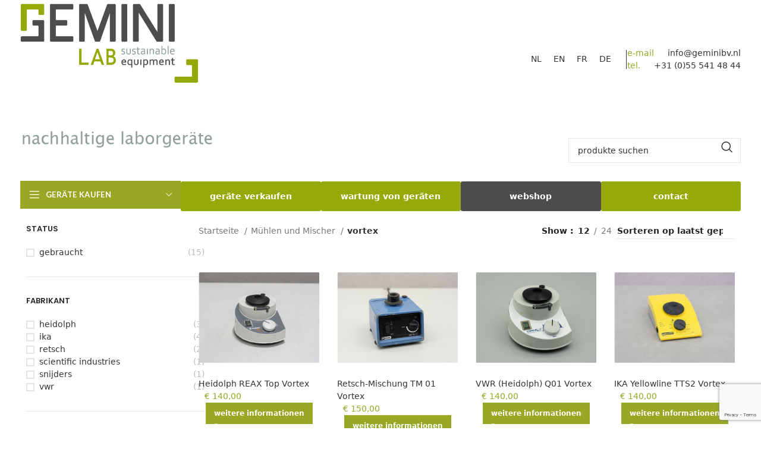

--- FILE ---
content_type: text/html; charset=UTF-8
request_url: https://www.geminibv.de/categorie/muehlen-und-mischer/vortex-muehlen-und-mischer/
body_size: 29887
content:
<!DOCTYPE html>
<html lang="de-DE">
<head>
	<meta charset="UTF-8">
	<link rel="profile" href="https://gmpg.org/xfn/11">
	<link rel="pingback" href="https://www.geminibv.de/xmlrpc.php">

	<meta name='robots' content='index, follow, max-image-preview:large, max-snippet:-1, max-video-preview:-1' />
<link rel="alternate" hreflang="nl" href="https://www.geminibv.nl/categorie/maal-en-mengapparatuur/vortex/" />
<link rel="alternate" hreflang="en" href="https://www.geminibv.com/categorie/milling-and-mixing-equipment/vortex-milling-and-mixing-equipment/" />
<link rel="alternate" hreflang="fr" href="https://www.geminibv.fr/categorie/melangeurs-et-broyeurs/vortex-melangeurs-et-broyeurs/" />
<link rel="alternate" hreflang="de" href="https://www.geminibv.de/categorie/muehlen-und-mischer/vortex-muehlen-und-mischer/" />
<link rel="alternate" hreflang="x-default" href="https://www.geminibv.nl/categorie/maal-en-mengapparatuur/vortex/" />

<!-- Google Tag Manager for WordPress by gtm4wp.com -->
<script data-cfasync="false" data-pagespeed-no-defer>
	var gtm4wp_datalayer_name = "dataLayer";
	var dataLayer = dataLayer || [];
</script>
<!-- End Google Tag Manager for WordPress by gtm4wp.com -->
	<!-- This site is optimized with the Yoast SEO plugin v23.1 - https://yoast.com/wordpress/plugins/seo/ -->
	<title>Vortex Archieven - Gemini BV</title><link rel="preload" data-rocket-preload as="style" href="https://fonts.googleapis.com/css?family=Lato%3A400%2C700%7CPoppins%3A400%2C600%2C500&#038;display=swap" /><link rel="stylesheet" href="https://fonts.googleapis.com/css?family=Lato%3A400%2C700%7CPoppins%3A400%2C600%2C500&#038;display=swap" media="print" onload="this.media='all'" /><noscript><link rel="stylesheet" href="https://fonts.googleapis.com/css?family=Lato%3A400%2C700%7CPoppins%3A400%2C600%2C500&#038;display=swap" /></noscript>
	<link rel="canonical" href="https://www.geminibv.de/categorie/muehlen-und-mischer/vortex-muehlen-und-mischer/" />
	<link rel="next" href="https://www.geminibv.de/categorie/muehlen-und-mischer/vortex-muehlen-und-mischer/page/2/" />
	<meta property="og:locale" content="de_DE" />
	<meta property="og:type" content="article" />
	<meta property="og:title" content="Vortex Archieven - Gemini BV" />
	<meta property="og:url" content="https://www.geminibv.de/categorie/muehlen-und-mischer/vortex-muehlen-und-mischer/" />
	<meta property="og:site_name" content="Gemini BV" />
	<meta name="twitter:card" content="summary_large_image" />
	<script type="application/ld+json" class="yoast-schema-graph">{"@context":"https://schema.org","@graph":[{"@type":"CollectionPage","@id":"https://www.geminibv.de/categorie/muehlen-und-mischer/vortex-muehlen-und-mischer/","url":"https://www.geminibv.de/categorie/muehlen-und-mischer/vortex-muehlen-und-mischer/","name":"Vortex Archieven - Gemini BV","isPartOf":{"@id":"https://www.geminibv.de/#website"},"primaryImageOfPage":{"@id":"https://www.geminibv.de/categorie/muehlen-und-mischer/vortex-muehlen-und-mischer/#primaryimage"},"image":{"@id":"https://www.geminibv.de/categorie/muehlen-und-mischer/vortex-muehlen-und-mischer/#primaryimage"},"thumbnailUrl":"https://www.geminibv.de/wp-content/uploads/2024/07/DSC02370-scaled.jpg","breadcrumb":{"@id":"https://www.geminibv.de/categorie/muehlen-und-mischer/vortex-muehlen-und-mischer/#breadcrumb"},"inLanguage":"de"},{"@type":"ImageObject","inLanguage":"de","@id":"https://www.geminibv.de/categorie/muehlen-und-mischer/vortex-muehlen-und-mischer/#primaryimage","url":"https://www.geminibv.de/wp-content/uploads/2024/07/DSC02370-scaled.jpg","contentUrl":"https://www.geminibv.de/wp-content/uploads/2024/07/DSC02370-scaled.jpg","width":2560,"height":1707},{"@type":"BreadcrumbList","@id":"https://www.geminibv.de/categorie/muehlen-und-mischer/vortex-muehlen-und-mischer/#breadcrumb","itemListElement":[{"@type":"ListItem","position":1,"name":"Home","item":"https://www.geminibv.de/"},{"@type":"ListItem","position":2,"name":"Mühlen und Mischer","item":"https://www.geminibv.de/categorie/muehlen-und-mischer/"},{"@type":"ListItem","position":3,"name":"Vortex"}]},{"@type":"WebSite","@id":"https://www.geminibv.de/#website","url":"https://www.geminibv.de/","name":"Gemini BV","description":"Groothandel in gebruikte en nieuwe laboratoriumapparatuur","potentialAction":[{"@type":"SearchAction","target":{"@type":"EntryPoint","urlTemplate":"https://www.geminibv.de/?s={search_term_string}"},"query-input":"required name=search_term_string"}],"inLanguage":"de"}]}</script>
	<!-- / Yoast SEO plugin. -->


<link rel='dns-prefetch' href='//www.geminibv.de' />
<link rel='dns-prefetch' href='//www.geminibv.nl' />
<link rel='dns-prefetch' href='//fonts.googleapis.com' />
<link href='https://fonts.gstatic.com' crossorigin rel='preconnect' />
<link rel="alternate" type="application/rss+xml" title="Gemini BV &raquo; Feed" href="https://www.geminibv.de/feed/" />
<link rel="alternate" type="application/rss+xml" title="Gemini BV &raquo; Kommentar-Feed" href="https://www.geminibv.de/comments/feed/" />
<link rel="alternate" type="application/rss+xml" title="Gemini BV &raquo; Vortex Kategorie Feed" href="https://www.geminibv.de/categorie/muehlen-und-mischer/vortex-muehlen-und-mischer/feed/" />
<link rel='stylesheet' id='wp-block-library-css' href='https://www.geminibv.de/wp-includes/css/dist/block-library/style.min.css?ver=9e364e2a2b5ab537e7095c22cfc247d5' type='text/css' media='all' />
<style id='classic-theme-styles-inline-css' type='text/css'>
/*! This file is auto-generated */
.wp-block-button__link{color:#fff;background-color:#32373c;border-radius:9999px;box-shadow:none;text-decoration:none;padding:calc(.667em + 2px) calc(1.333em + 2px);font-size:1.125em}.wp-block-file__button{background:#32373c;color:#fff;text-decoration:none}
</style>
<style id='global-styles-inline-css' type='text/css'>
:root{--wp--preset--aspect-ratio--square: 1;--wp--preset--aspect-ratio--4-3: 4/3;--wp--preset--aspect-ratio--3-4: 3/4;--wp--preset--aspect-ratio--3-2: 3/2;--wp--preset--aspect-ratio--2-3: 2/3;--wp--preset--aspect-ratio--16-9: 16/9;--wp--preset--aspect-ratio--9-16: 9/16;--wp--preset--color--black: #000000;--wp--preset--color--cyan-bluish-gray: #abb8c3;--wp--preset--color--white: #ffffff;--wp--preset--color--pale-pink: #f78da7;--wp--preset--color--vivid-red: #cf2e2e;--wp--preset--color--luminous-vivid-orange: #ff6900;--wp--preset--color--luminous-vivid-amber: #fcb900;--wp--preset--color--light-green-cyan: #7bdcb5;--wp--preset--color--vivid-green-cyan: #00d084;--wp--preset--color--pale-cyan-blue: #8ed1fc;--wp--preset--color--vivid-cyan-blue: #0693e3;--wp--preset--color--vivid-purple: #9b51e0;--wp--preset--gradient--vivid-cyan-blue-to-vivid-purple: linear-gradient(135deg,rgba(6,147,227,1) 0%,rgb(155,81,224) 100%);--wp--preset--gradient--light-green-cyan-to-vivid-green-cyan: linear-gradient(135deg,rgb(122,220,180) 0%,rgb(0,208,130) 100%);--wp--preset--gradient--luminous-vivid-amber-to-luminous-vivid-orange: linear-gradient(135deg,rgba(252,185,0,1) 0%,rgba(255,105,0,1) 100%);--wp--preset--gradient--luminous-vivid-orange-to-vivid-red: linear-gradient(135deg,rgba(255,105,0,1) 0%,rgb(207,46,46) 100%);--wp--preset--gradient--very-light-gray-to-cyan-bluish-gray: linear-gradient(135deg,rgb(238,238,238) 0%,rgb(169,184,195) 100%);--wp--preset--gradient--cool-to-warm-spectrum: linear-gradient(135deg,rgb(74,234,220) 0%,rgb(151,120,209) 20%,rgb(207,42,186) 40%,rgb(238,44,130) 60%,rgb(251,105,98) 80%,rgb(254,248,76) 100%);--wp--preset--gradient--blush-light-purple: linear-gradient(135deg,rgb(255,206,236) 0%,rgb(152,150,240) 100%);--wp--preset--gradient--blush-bordeaux: linear-gradient(135deg,rgb(254,205,165) 0%,rgb(254,45,45) 50%,rgb(107,0,62) 100%);--wp--preset--gradient--luminous-dusk: linear-gradient(135deg,rgb(255,203,112) 0%,rgb(199,81,192) 50%,rgb(65,88,208) 100%);--wp--preset--gradient--pale-ocean: linear-gradient(135deg,rgb(255,245,203) 0%,rgb(182,227,212) 50%,rgb(51,167,181) 100%);--wp--preset--gradient--electric-grass: linear-gradient(135deg,rgb(202,248,128) 0%,rgb(113,206,126) 100%);--wp--preset--gradient--midnight: linear-gradient(135deg,rgb(2,3,129) 0%,rgb(40,116,252) 100%);--wp--preset--font-size--small: 13px;--wp--preset--font-size--medium: 20px;--wp--preset--font-size--large: 36px;--wp--preset--font-size--x-large: 42px;--wp--preset--font-family--inter: "Inter", sans-serif;--wp--preset--font-family--cardo: Cardo;--wp--preset--spacing--20: 0.44rem;--wp--preset--spacing--30: 0.67rem;--wp--preset--spacing--40: 1rem;--wp--preset--spacing--50: 1.5rem;--wp--preset--spacing--60: 2.25rem;--wp--preset--spacing--70: 3.38rem;--wp--preset--spacing--80: 5.06rem;--wp--preset--shadow--natural: 6px 6px 9px rgba(0, 0, 0, 0.2);--wp--preset--shadow--deep: 12px 12px 50px rgba(0, 0, 0, 0.4);--wp--preset--shadow--sharp: 6px 6px 0px rgba(0, 0, 0, 0.2);--wp--preset--shadow--outlined: 6px 6px 0px -3px rgba(255, 255, 255, 1), 6px 6px rgba(0, 0, 0, 1);--wp--preset--shadow--crisp: 6px 6px 0px rgba(0, 0, 0, 1);}:where(.is-layout-flex){gap: 0.5em;}:where(.is-layout-grid){gap: 0.5em;}body .is-layout-flex{display: flex;}.is-layout-flex{flex-wrap: wrap;align-items: center;}.is-layout-flex > :is(*, div){margin: 0;}body .is-layout-grid{display: grid;}.is-layout-grid > :is(*, div){margin: 0;}:where(.wp-block-columns.is-layout-flex){gap: 2em;}:where(.wp-block-columns.is-layout-grid){gap: 2em;}:where(.wp-block-post-template.is-layout-flex){gap: 1.25em;}:where(.wp-block-post-template.is-layout-grid){gap: 1.25em;}.has-black-color{color: var(--wp--preset--color--black) !important;}.has-cyan-bluish-gray-color{color: var(--wp--preset--color--cyan-bluish-gray) !important;}.has-white-color{color: var(--wp--preset--color--white) !important;}.has-pale-pink-color{color: var(--wp--preset--color--pale-pink) !important;}.has-vivid-red-color{color: var(--wp--preset--color--vivid-red) !important;}.has-luminous-vivid-orange-color{color: var(--wp--preset--color--luminous-vivid-orange) !important;}.has-luminous-vivid-amber-color{color: var(--wp--preset--color--luminous-vivid-amber) !important;}.has-light-green-cyan-color{color: var(--wp--preset--color--light-green-cyan) !important;}.has-vivid-green-cyan-color{color: var(--wp--preset--color--vivid-green-cyan) !important;}.has-pale-cyan-blue-color{color: var(--wp--preset--color--pale-cyan-blue) !important;}.has-vivid-cyan-blue-color{color: var(--wp--preset--color--vivid-cyan-blue) !important;}.has-vivid-purple-color{color: var(--wp--preset--color--vivid-purple) !important;}.has-black-background-color{background-color: var(--wp--preset--color--black) !important;}.has-cyan-bluish-gray-background-color{background-color: var(--wp--preset--color--cyan-bluish-gray) !important;}.has-white-background-color{background-color: var(--wp--preset--color--white) !important;}.has-pale-pink-background-color{background-color: var(--wp--preset--color--pale-pink) !important;}.has-vivid-red-background-color{background-color: var(--wp--preset--color--vivid-red) !important;}.has-luminous-vivid-orange-background-color{background-color: var(--wp--preset--color--luminous-vivid-orange) !important;}.has-luminous-vivid-amber-background-color{background-color: var(--wp--preset--color--luminous-vivid-amber) !important;}.has-light-green-cyan-background-color{background-color: var(--wp--preset--color--light-green-cyan) !important;}.has-vivid-green-cyan-background-color{background-color: var(--wp--preset--color--vivid-green-cyan) !important;}.has-pale-cyan-blue-background-color{background-color: var(--wp--preset--color--pale-cyan-blue) !important;}.has-vivid-cyan-blue-background-color{background-color: var(--wp--preset--color--vivid-cyan-blue) !important;}.has-vivid-purple-background-color{background-color: var(--wp--preset--color--vivid-purple) !important;}.has-black-border-color{border-color: var(--wp--preset--color--black) !important;}.has-cyan-bluish-gray-border-color{border-color: var(--wp--preset--color--cyan-bluish-gray) !important;}.has-white-border-color{border-color: var(--wp--preset--color--white) !important;}.has-pale-pink-border-color{border-color: var(--wp--preset--color--pale-pink) !important;}.has-vivid-red-border-color{border-color: var(--wp--preset--color--vivid-red) !important;}.has-luminous-vivid-orange-border-color{border-color: var(--wp--preset--color--luminous-vivid-orange) !important;}.has-luminous-vivid-amber-border-color{border-color: var(--wp--preset--color--luminous-vivid-amber) !important;}.has-light-green-cyan-border-color{border-color: var(--wp--preset--color--light-green-cyan) !important;}.has-vivid-green-cyan-border-color{border-color: var(--wp--preset--color--vivid-green-cyan) !important;}.has-pale-cyan-blue-border-color{border-color: var(--wp--preset--color--pale-cyan-blue) !important;}.has-vivid-cyan-blue-border-color{border-color: var(--wp--preset--color--vivid-cyan-blue) !important;}.has-vivid-purple-border-color{border-color: var(--wp--preset--color--vivid-purple) !important;}.has-vivid-cyan-blue-to-vivid-purple-gradient-background{background: var(--wp--preset--gradient--vivid-cyan-blue-to-vivid-purple) !important;}.has-light-green-cyan-to-vivid-green-cyan-gradient-background{background: var(--wp--preset--gradient--light-green-cyan-to-vivid-green-cyan) !important;}.has-luminous-vivid-amber-to-luminous-vivid-orange-gradient-background{background: var(--wp--preset--gradient--luminous-vivid-amber-to-luminous-vivid-orange) !important;}.has-luminous-vivid-orange-to-vivid-red-gradient-background{background: var(--wp--preset--gradient--luminous-vivid-orange-to-vivid-red) !important;}.has-very-light-gray-to-cyan-bluish-gray-gradient-background{background: var(--wp--preset--gradient--very-light-gray-to-cyan-bluish-gray) !important;}.has-cool-to-warm-spectrum-gradient-background{background: var(--wp--preset--gradient--cool-to-warm-spectrum) !important;}.has-blush-light-purple-gradient-background{background: var(--wp--preset--gradient--blush-light-purple) !important;}.has-blush-bordeaux-gradient-background{background: var(--wp--preset--gradient--blush-bordeaux) !important;}.has-luminous-dusk-gradient-background{background: var(--wp--preset--gradient--luminous-dusk) !important;}.has-pale-ocean-gradient-background{background: var(--wp--preset--gradient--pale-ocean) !important;}.has-electric-grass-gradient-background{background: var(--wp--preset--gradient--electric-grass) !important;}.has-midnight-gradient-background{background: var(--wp--preset--gradient--midnight) !important;}.has-small-font-size{font-size: var(--wp--preset--font-size--small) !important;}.has-medium-font-size{font-size: var(--wp--preset--font-size--medium) !important;}.has-large-font-size{font-size: var(--wp--preset--font-size--large) !important;}.has-x-large-font-size{font-size: var(--wp--preset--font-size--x-large) !important;}
:where(.wp-block-post-template.is-layout-flex){gap: 1.25em;}:where(.wp-block-post-template.is-layout-grid){gap: 1.25em;}
:where(.wp-block-columns.is-layout-flex){gap: 2em;}:where(.wp-block-columns.is-layout-grid){gap: 2em;}
:root :where(.wp-block-pullquote){font-size: 1.5em;line-height: 1.6;}
</style>
<link rel='stylesheet' id='wpml-blocks-css' href='https://www.geminibv.de/wp-content/plugins/sitepress-multilingual-cms/dist/css/blocks/styles.css?ver=4.6.12' type='text/css' media='all' />
<style id='woocommerce-inline-inline-css' type='text/css'>
.woocommerce form .form-row .required { visibility: visible; }
</style>
<link rel='stylesheet' id='wc-store-catalog-pdf-download-style-css' href='https://www.geminibv.de/wp-content/plugins/woocommerce-store-catalog-pdf-download/assets/css/frontend-styles.css?ver=9e364e2a2b5ab537e7095c22cfc247d5' type='text/css' media='all' />
<link rel='stylesheet' id='wpml-legacy-horizontal-list-0-css' href='https://www.geminibv.de/wp-content/plugins/sitepress-multilingual-cms/templates/language-switchers/legacy-list-horizontal/style.min.css?ver=1' type='text/css' media='all' />
<link rel='stylesheet' id='js_composer_front-css' href='https://www.geminibv.de/wp-content/plugins/js_composer/assets/css/js_composer.min.css?ver=6.7.0' type='text/css' media='all' />
<link rel='stylesheet' id='bootstrap-css' href='https://www.geminibv.de/wp-content/themes/woodmart/css/bootstrap-light.min.css?ver=7.5.2' type='text/css' media='all' />
<link rel='stylesheet' id='woodmart-style-css' href='https://www.geminibv.de/wp-content/themes/woodmart/css/parts/base.min.css?ver=7.5.2' type='text/css' media='all' />
<link rel='stylesheet' id='wd-widget-nav-css' href='https://www.geminibv.de/wp-content/themes/woodmart/css/parts/widget-nav.min.css?ver=7.5.2' type='text/css' media='all' />
<link rel='stylesheet' id='wd-widget-product-cat-css' href='https://www.geminibv.de/wp-content/themes/woodmart/css/parts/woo-widget-product-cat.min.css?ver=7.5.2' type='text/css' media='all' />
<link rel='stylesheet' id='wd-widget-layered-nav-stock-status-css' href='https://www.geminibv.de/wp-content/themes/woodmart/css/parts/woo-widget-layered-nav-stock-status.min.css?ver=7.5.2' type='text/css' media='all' />
<link rel='stylesheet' id='wd-widget-product-list-css' href='https://www.geminibv.de/wp-content/themes/woodmart/css/parts/woo-widget-product-list.min.css?ver=7.5.2' type='text/css' media='all' />
<link rel='stylesheet' id='wd-wp-gutenberg-css' href='https://www.geminibv.de/wp-content/themes/woodmart/css/parts/wp-gutenberg.min.css?ver=7.5.2' type='text/css' media='all' />
<link rel='stylesheet' id='wd-wpcf7-css' href='https://www.geminibv.de/wp-content/themes/woodmart/css/parts/int-wpcf7.min.css?ver=7.5.2' type='text/css' media='all' />
<link rel='stylesheet' id='wd-mc4wp-css' href='https://www.geminibv.de/wp-content/themes/woodmart/css/parts/int-mc4wp.min.css?ver=7.5.2' type='text/css' media='all' />
<link rel='stylesheet' id='wd-wpml-css' href='https://www.geminibv.de/wp-content/themes/woodmart/css/parts/int-wpml.min.css?ver=7.5.2' type='text/css' media='all' />
<link rel='stylesheet' id='wd-wpbakery-base-css' href='https://www.geminibv.de/wp-content/themes/woodmart/css/parts/int-wpb-base.min.css?ver=7.5.2' type='text/css' media='all' />
<link rel='stylesheet' id='wd-wpbakery-base-deprecated-css' href='https://www.geminibv.de/wp-content/themes/woodmart/css/parts/int-wpb-base-deprecated.min.css?ver=7.5.2' type='text/css' media='all' />
<link rel='stylesheet' id='wd-woocommerce-base-css' href='https://www.geminibv.de/wp-content/themes/woodmart/css/parts/woocommerce-base.min.css?ver=7.5.2' type='text/css' media='all' />
<link rel='stylesheet' id='wd-mod-star-rating-css' href='https://www.geminibv.de/wp-content/themes/woodmart/css/parts/mod-star-rating.min.css?ver=7.5.2' type='text/css' media='all' />
<link rel='stylesheet' id='wd-woo-el-track-order-css' href='https://www.geminibv.de/wp-content/themes/woodmart/css/parts/woo-el-track-order.min.css?ver=7.5.2' type='text/css' media='all' />
<link rel='stylesheet' id='wd-woocommerce-block-notices-css' href='https://www.geminibv.de/wp-content/themes/woodmart/css/parts/woo-mod-block-notices.min.css?ver=7.5.2' type='text/css' media='all' />
<link rel='stylesheet' id='wd-woo-gutenberg-css' href='https://www.geminibv.de/wp-content/themes/woodmart/css/parts/woo-gutenberg.min.css?ver=7.5.2' type='text/css' media='all' />
<link rel='stylesheet' id='wd-widget-active-filters-css' href='https://www.geminibv.de/wp-content/themes/woodmart/css/parts/woo-widget-active-filters.min.css?ver=7.5.2' type='text/css' media='all' />
<link rel='stylesheet' id='wd-woo-shop-predefined-css' href='https://www.geminibv.de/wp-content/themes/woodmart/css/parts/woo-shop-predefined.min.css?ver=7.5.2' type='text/css' media='all' />
<link rel='stylesheet' id='wd-shop-title-categories-css' href='https://www.geminibv.de/wp-content/themes/woodmart/css/parts/woo-categories-loop-nav.min.css?ver=7.5.2' type='text/css' media='all' />
<link rel='stylesheet' id='wd-woo-categories-loop-nav-mobile-accordion-css' href='https://www.geminibv.de/wp-content/themes/woodmart/css/parts/woo-categories-loop-nav-mobile-accordion.min.css?ver=7.5.2' type='text/css' media='all' />
<link rel='stylesheet' id='wd-woo-shop-el-products-per-page-css' href='https://www.geminibv.de/wp-content/themes/woodmart/css/parts/woo-shop-el-products-per-page.min.css?ver=7.5.2' type='text/css' media='all' />
<link rel='stylesheet' id='wd-woo-shop-page-title-css' href='https://www.geminibv.de/wp-content/themes/woodmart/css/parts/woo-shop-page-title.min.css?ver=7.5.2' type='text/css' media='all' />
<link rel='stylesheet' id='wd-woo-mod-shop-loop-head-css' href='https://www.geminibv.de/wp-content/themes/woodmart/css/parts/woo-mod-shop-loop-head.min.css?ver=7.5.2' type='text/css' media='all' />
<link rel='stylesheet' id='wd-woo-shop-el-order-by-css' href='https://www.geminibv.de/wp-content/themes/woodmart/css/parts/woo-shop-el-order-by.min.css?ver=7.5.2' type='text/css' media='all' />
<link rel='stylesheet' id='child-style-css' href='https://www.geminibv.de/wp-content/themes/woodmart-child/style.css?ver=7.5.2' type='text/css' media='all' />
<link rel='stylesheet' id='wd-header-base-css' href='https://www.geminibv.de/wp-content/themes/woodmart/css/parts/header-base.min.css?ver=7.5.2' type='text/css' media='all' />
<link rel='stylesheet' id='wd-mod-tools-css' href='https://www.geminibv.de/wp-content/themes/woodmart/css/parts/mod-tools.min.css?ver=7.5.2' type='text/css' media='all' />
<link rel='stylesheet' id='wd-header-elements-base-css' href='https://www.geminibv.de/wp-content/themes/woodmart/css/parts/header-el-base.min.css?ver=7.5.2' type='text/css' media='all' />
<link rel='stylesheet' id='wd-header-search-css' href='https://www.geminibv.de/wp-content/themes/woodmart/css/parts/header-el-search.min.css?ver=7.5.2' type='text/css' media='all' />
<link rel='stylesheet' id='wd-header-search-form-css' href='https://www.geminibv.de/wp-content/themes/woodmart/css/parts/header-el-search-form.min.css?ver=7.5.2' type='text/css' media='all' />
<link rel='stylesheet' id='wd-wd-search-form-css' href='https://www.geminibv.de/wp-content/themes/woodmart/css/parts/wd-search-form.min.css?ver=7.5.2' type='text/css' media='all' />
<link rel='stylesheet' id='wd-header-mobile-nav-dropdown-css' href='https://www.geminibv.de/wp-content/themes/woodmart/css/parts/header-el-mobile-nav-dropdown.min.css?ver=7.5.2' type='text/css' media='all' />
<link rel='stylesheet' id='wd-header-cart-side-css' href='https://www.geminibv.de/wp-content/themes/woodmart/css/parts/header-el-cart-side.min.css?ver=7.5.2' type='text/css' media='all' />
<link rel='stylesheet' id='wd-woo-mod-quantity-css' href='https://www.geminibv.de/wp-content/themes/woodmart/css/parts/woo-mod-quantity.min.css?ver=7.5.2' type='text/css' media='all' />
<link rel='stylesheet' id='wd-header-cart-css' href='https://www.geminibv.de/wp-content/themes/woodmart/css/parts/header-el-cart.min.css?ver=7.5.2' type='text/css' media='all' />
<link rel='stylesheet' id='wd-widget-shopping-cart-css' href='https://www.geminibv.de/wp-content/themes/woodmart/css/parts/woo-widget-shopping-cart.min.css?ver=7.5.2' type='text/css' media='all' />
<link rel='stylesheet' id='wd-header-categories-nav-css' href='https://www.geminibv.de/wp-content/themes/woodmart/css/parts/header-el-category-nav.min.css?ver=7.5.2' type='text/css' media='all' />
<link rel='stylesheet' id='wd-mod-nav-vertical-css' href='https://www.geminibv.de/wp-content/themes/woodmart/css/parts/mod-nav-vertical.min.css?ver=7.5.2' type='text/css' media='all' />
<link rel='stylesheet' id='wd-mod-nav-vertical-design-default-css' href='https://www.geminibv.de/wp-content/themes/woodmart/css/parts/mod-nav-vertical-design-default.min.css?ver=7.5.2' type='text/css' media='all' />
<link rel='stylesheet' id='wd-off-canvas-sidebar-css' href='https://www.geminibv.de/wp-content/themes/woodmart/css/parts/opt-off-canvas-sidebar.min.css?ver=7.5.2' type='text/css' media='all' />
<link rel='stylesheet' id='wd-shop-filter-area-css' href='https://www.geminibv.de/wp-content/themes/woodmart/css/parts/woo-shop-el-filters-area.min.css?ver=7.5.2' type='text/css' media='all' />
<link rel='stylesheet' id='wd-product-loop-css' href='https://www.geminibv.de/wp-content/themes/woodmart/css/parts/woo-product-loop.min.css?ver=7.5.2' type='text/css' media='all' />
<link rel='stylesheet' id='wd-product-loop-standard-css' href='https://www.geminibv.de/wp-content/themes/woodmart/css/parts/woo-product-loop-standard.min.css?ver=7.5.2' type='text/css' media='all' />
<link rel='stylesheet' id='wd-woo-mod-add-btn-replace-css' href='https://www.geminibv.de/wp-content/themes/woodmart/css/parts/woo-mod-add-btn-replace.min.css?ver=7.5.2' type='text/css' media='all' />
<link rel='stylesheet' id='wd-categories-loop-default-css' href='https://www.geminibv.de/wp-content/themes/woodmart/css/parts/woo-categories-loop-default-old.min.css?ver=7.5.2' type='text/css' media='all' />
<link rel='stylesheet' id='wd-categories-loop-css' href='https://www.geminibv.de/wp-content/themes/woodmart/css/parts/woo-categories-loop-old.min.css?ver=7.5.2' type='text/css' media='all' />
<link rel='stylesheet' id='wd-sticky-loader-css' href='https://www.geminibv.de/wp-content/themes/woodmart/css/parts/mod-sticky-loader.min.css?ver=7.5.2' type='text/css' media='all' />
<link rel='stylesheet' id='wd-mfp-popup-css' href='https://www.geminibv.de/wp-content/themes/woodmart/css/parts/lib-magnific-popup.min.css?ver=7.5.2' type='text/css' media='all' />
<link rel='stylesheet' id='wd-footer-base-css' href='https://www.geminibv.de/wp-content/themes/woodmart/css/parts/footer-base.min.css?ver=7.5.2' type='text/css' media='all' />
<link rel='stylesheet' id='wd-scroll-top-css' href='https://www.geminibv.de/wp-content/themes/woodmart/css/parts/opt-scrolltotop.min.css?ver=7.5.2' type='text/css' media='all' />

<script type="text/javascript" id="wpml-cookie-js-extra">
/* <![CDATA[ */
var wpml_cookies = {"wp-wpml_current_language":{"value":"de","expires":1,"path":"\/"}};
var wpml_cookies = {"wp-wpml_current_language":{"value":"de","expires":1,"path":"\/"}};
/* ]]> */
</script>
<script type="text/javascript" src="https://www.geminibv.de/wp-content/plugins/sitepress-multilingual-cms/res/js/cookies/language-cookie.js?ver=4.6.12" id="wpml-cookie-js" defer="defer" data-wp-strategy="defer"></script>
<script type="text/javascript" src="https://www.geminibv.de/wp-includes/js/jquery/jquery.min.js?ver=3.7.1" id="jquery-core-js" defer></script>
<script type="text/javascript" src="https://www.geminibv.de/wp-includes/js/jquery/jquery-migrate.min.js?ver=3.4.1" id="jquery-migrate-js" defer></script>
<script type="text/javascript" src="https://www.geminibv.de/wp-content/plugins/woocommerce/assets/js/jquery-blockui/jquery.blockUI.min.js?ver=2.7.0-wc.9.1.5" id="jquery-blockui-js" data-wp-strategy="defer" defer></script>
<script type="text/javascript" id="wc-add-to-cart-js-extra">
/* <![CDATA[ */
var wc_add_to_cart_params = {"ajax_url":"\/wp-admin\/admin-ajax.php?lang=de","wc_ajax_url":"\/?wc-ajax=%%endpoint%%&lang=de","i18n_view_cart":"Warenkorb anzeigen","cart_url":"https:\/\/www.geminibv.nl\/winkelwagen\/","is_cart":"","cart_redirect_after_add":"no"};
/* ]]> */
</script>
<script type="text/javascript" src="https://www.geminibv.de/wp-content/plugins/woocommerce/assets/js/frontend/add-to-cart.min.js?ver=9.1.5" id="wc-add-to-cart-js" data-wp-strategy="defer" defer></script>
<script type="text/javascript" src="https://www.geminibv.de/wp-content/plugins/woocommerce/assets/js/js-cookie/js.cookie.min.js?ver=2.1.4-wc.9.1.5" id="js-cookie-js" defer="defer" data-wp-strategy="defer"></script>
<script type="text/javascript" id="woocommerce-js-extra">
/* <![CDATA[ */
var woocommerce_params = {"ajax_url":"\/wp-admin\/admin-ajax.php?lang=de","wc_ajax_url":"\/?wc-ajax=%%endpoint%%&lang=de"};
/* ]]> */
</script>
<script type="text/javascript" src="https://www.geminibv.de/wp-content/plugins/woocommerce/assets/js/frontend/woocommerce.min.js?ver=9.1.5" id="woocommerce-js" defer="defer" data-wp-strategy="defer"></script>
<script type="text/javascript" id="wc-store-catalog-pdf-download-js-js-extra">
/* <![CDATA[ */
var wc_store_catalog_pdf_download_local = {"ajaxurl":"https:\/\/www.geminibv.de\/wp-admin\/admin-ajax.php","ajaxPDFDownloadNonce":"4639b6e677"};
/* ]]> */
</script>
<script type="text/javascript" src="https://www.geminibv.de/wp-content/plugins/woocommerce-store-catalog-pdf-download/assets/js/frontend.min.js?ver=9e364e2a2b5ab537e7095c22cfc247d5" id="wc-store-catalog-pdf-download-js-js" defer></script>
<script type="text/javascript" src="https://www.geminibv.de/wp-content/plugins/js_composer/assets/js/vendors/woocommerce-add-to-cart.js?ver=6.7.0" id="vc_woocommerce-add-to-cart-js-js" defer></script>
<script type="text/javascript" src="https://www.geminibv.de/wp-content/themes/woodmart/js/libs/device.min.js?ver=7.5.2" id="wd-device-library-js" defer></script>
<script type="text/javascript" src="https://www.geminibv.de/wp-content/themes/woodmart/js/scripts/global/scrollBar.min.js?ver=7.5.2" id="wd-scrollbar-js" defer></script>
<script type="text/javascript" id="wpml-xdomain-data-js-extra">
/* <![CDATA[ */
var wpml_xdomain_data = {"css_selector":"wpml-ls-item","ajax_url":"https:\/\/www.geminibv.de\/wp-admin\/admin-ajax.php","current_lang":"de","_nonce":"17213ad01a"};
/* ]]> */
</script>
<script type="text/javascript" src="https://www.geminibv.de/wp-content/plugins/sitepress-multilingual-cms/res/js/xdomain-data.js?ver=4.6.12" id="wpml-xdomain-data-js" defer="defer" data-wp-strategy="defer"></script>
<link rel="https://api.w.org/" href="https://www.geminibv.de/wp-json/" /><link rel="alternate" title="JSON" type="application/json" href="https://www.geminibv.de/wp-json/wp/v2/product_cat/4426" /><meta name="generator" content="Redux 4.4.18" /><meta name="generator" content="WPML ver:4.6.12 stt:38,1,4,3;" />

<!-- Google Tag Manager for WordPress by gtm4wp.com -->
<!-- GTM Container placement set to footer -->
<script data-cfasync="false" data-pagespeed-no-defer type="text/javascript">
	var dataLayer_content = {"pagePostType":"product","pagePostType2":"tax-product","pageCategory":[]};
	dataLayer.push( dataLayer_content );
</script>
<script data-cfasync="false">
(function(w,d,s,l,i){w[l]=w[l]||[];w[l].push({'gtm.start':
new Date().getTime(),event:'gtm.js'});var f=d.getElementsByTagName(s)[0],
j=d.createElement(s),dl=l!='dataLayer'?'&l='+l:'';j.async=true;j.src=
'//www.googletagmanager.com/gtm.js?id='+i+dl;f.parentNode.insertBefore(j,f);
})(window,document,'script','dataLayer','GTM-N9NGCKX');
</script>
<!-- End Google Tag Manager for WordPress by gtm4wp.com --><style>button[name="add-to-cart"], .add_to_cart_button { display: none !important; }</style>					<meta name="viewport" content="width=device-width, initial-scale=1.0, maximum-scale=1.0, user-scalable=no">
										<noscript><style>.woocommerce-product-gallery{ opacity: 1 !important; }</style></noscript>
	<meta name="generator" content="Powered by WPBakery Page Builder - drag and drop page builder for WordPress."/>
<style id='wp-fonts-local' type='text/css'>
@font-face{font-family:Inter;font-style:normal;font-weight:300 900;font-display:fallback;src:url('https://www.geminibv.de/wp-content/plugins/woocommerce/assets/fonts/Inter-VariableFont_slnt,wght.woff2') format('woff2');font-stretch:normal;}
@font-face{font-family:Cardo;font-style:normal;font-weight:400;font-display:fallback;src:url('https://www.geminibv.de/wp-content/plugins/woocommerce/assets/fonts/cardo_normal_400.woff2') format('woff2');}
</style>
<link rel="icon" href="https://www.geminibv.de/wp-content/uploads/2019/10/favicon-gemini.ico" sizes="32x32" />
<link rel="icon" href="https://www.geminibv.de/wp-content/uploads/2019/10/favicon-gemini.ico" sizes="192x192" />
<link rel="apple-touch-icon" href="https://www.geminibv.de/wp-content/uploads/2019/10/favicon-gemini.ico" />
<meta name="msapplication-TileImage" content="https://www.geminibv.de/wp-content/uploads/2019/10/favicon-gemini.ico" />
<style>
		
		</style><noscript><style> .wpb_animate_when_almost_visible { opacity: 1; }</style></noscript>			<style id="wd-style-header_895939-css" data-type="wd-style-header_895939">
				:root{
	--wd-top-bar-h: 200px;
	--wd-top-bar-sm-h: 50px;
	--wd-top-bar-sticky-h: .00001px;
	--wd-top-bar-brd-w: .00001px;

	--wd-header-general-h: 105px;
	--wd-header-general-sm-h: 60px;
	--wd-header-general-sticky-h: .00001px;
	--wd-header-general-brd-w: 1px;

	--wd-header-bottom-h: 50px;
	--wd-header-bottom-sm-h: .00001px;
	--wd-header-bottom-sticky-h: .00001px;
	--wd-header-bottom-brd-w: 1px;

	--wd-header-clone-h: .00001px;

	--wd-header-brd-w: calc(var(--wd-top-bar-brd-w) + var(--wd-header-general-brd-w) + var(--wd-header-bottom-brd-w));
	--wd-header-h: calc(var(--wd-top-bar-h) + var(--wd-header-general-h) + var(--wd-header-bottom-h) + var(--wd-header-brd-w));
	--wd-header-sticky-h: calc(var(--wd-top-bar-sticky-h) + var(--wd-header-general-sticky-h) + var(--wd-header-bottom-sticky-h) + var(--wd-header-clone-h) + var(--wd-header-brd-w));
	--wd-header-sm-h: calc(var(--wd-top-bar-sm-h) + var(--wd-header-general-sm-h) + var(--wd-header-bottom-sm-h) + var(--wd-header-brd-w));
}

.whb-top-bar .wd-dropdown {
	margin-top: 80px;
}

.whb-top-bar .wd-dropdown:after {
	height: 90px;
}




:root:has(.whb-general-header.whb-border-boxed) {
	--wd-header-general-brd-w: .00001px;
}

@media (max-width: 1024px) {
:root:has(.whb-general-header.whb-hidden-mobile) {
	--wd-header-general-brd-w: .00001px;
}
}

:root:has(.whb-header-bottom.whb-border-boxed) {
	--wd-header-bottom-brd-w: .00001px;
}

@media (max-width: 1024px) {
:root:has(.whb-header-bottom.whb-hidden-mobile) {
	--wd-header-bottom-brd-w: .00001px;
}
}

.whb-header-bottom .wd-dropdown {
	margin-top: 5px;
}

.whb-header-bottom .wd-dropdown:after {
	height: 15px;
}



		
.whb-top-bar {
	background-color: rgba(255, 255, 255, 1);
}

.whb-9x1ytaxq7aphtb3npidp .searchform {
	--wd-form-height: 46px;
}
.whb-general-header {
	border-color: rgba(232, 232, 232, 1);border-bottom-width: 1px;border-bottom-style: solid;
}
.whb-wjlcubfdmlq3d7jvmt23 .menu-opener { background-color: rgba(150, 168, 36, 1); }
.whb-header-bottom {
	border-color: rgba(232, 232, 232, 1);border-bottom-width: 1px;border-bottom-style: solid;
}
			</style>
						<style id="wd-style-theme_settings_default-css" data-type="wd-style-theme_settings_default">
				@font-face {
	font-weight: normal;
	font-style: normal;
	font-family: "woodmart-font";
	src: url("//www.geminibv.de/wp-content/themes/woodmart/fonts/woodmart-font-1-400.woff2?v=7.5.2") format("woff2");
}

:root {
	--wd-text-font: "Lato", Arial, Helvetica, sans-serif;
	--wd-text-font-weight: 400;
	--wd-text-color: #777777;
	--wd-text-font-size: 14px;
	--wd-title-font: "Poppins", Arial, Helvetica, sans-serif;
	--wd-title-font-weight: 600;
	--wd-title-color: #242424;
	--wd-entities-title-font: "Poppins", Arial, Helvetica, sans-serif;
	--wd-entities-title-font-weight: 500;
	--wd-entities-title-color: #333333;
	--wd-entities-title-color-hover: rgb(51 51 51 / 65%);
	--wd-alternative-font: "Lato", Arial, Helvetica, sans-serif;
	--wd-widget-title-font: "Poppins", Arial, Helvetica, sans-serif;
	--wd-widget-title-font-weight: 600;
	--wd-widget-title-transform: uppercase;
	--wd-widget-title-color: #333;
	--wd-widget-title-font-size: 16px;
	--wd-header-el-font: "Lato", Arial, Helvetica, sans-serif;
	--wd-header-el-font-weight: 700;
	--wd-header-el-transform: uppercase;
	--wd-header-el-font-size: 13px;
	--wd-primary-color: #96A824;
	--wd-alternative-color: #fbbc34;
	--wd-link-color: #333333;
	--wd-link-color-hover: #96A824;
	--btn-default-bgcolor: #f7f7f7;
	--btn-default-bgcolor-hover: #efefef;
	--btn-accented-bgcolor: #96a824;
	--btn-accented-bgcolor-hover: #96a824;
	--wd-form-brd-width: 2px;
	--notices-success-bg: #459647;
	--notices-success-color: #fff;
	--notices-warning-bg: #E0B252;
	--notices-warning-color: #fff;
}
.woodmart-woocommerce-layered-nav .wd-scroll-content {
	max-height: 280px;
}
.wd-popup.wd-age-verify {
	--wd-popup-width: 500px;
}
.wd-popup.wd-promo-popup {
	background-color: #111111;
	background-image: none;
	background-repeat: no-repeat;
	background-size: contain;
	background-position: left center;
	--wd-popup-width: 800px;
}
.page-title-default {
	background-color: #0a0a0a;
	background-image: none;
	background-size: cover;
	background-position: center center;
}
.footer-container {
	background-color: #8e9c9c;
	background-image: none;
}
.wd-popup.popup-quick-view {
	--wd-popup-width: 920px;
}
:root{
--wd-container-w: 1222px;
--wd-form-brd-radius: 35px;
--btn-default-color: #333;
--btn-default-color-hover: #333;
--btn-accented-color: #fff;
--btn-accented-color-hover: #fff;
--btn-default-brd-radius: 0px;
--btn-default-box-shadow: none;
--btn-default-box-shadow-hover: none;
--btn-default-box-shadow-active: none;
--btn-default-bottom: 0px;
--btn-accented-brd-radius: 0px;
--btn-accented-box-shadow: none;
--btn-accented-box-shadow-hover: none;
--btn-accented-box-shadow-active: none;
--btn-accented-bottom: 0px;
--wd-brd-radius: 0px;
}

@media (min-width: 1222px) {
[data-vc-full-width]:not([data-vc-stretch-content]),
:is(.vc_section, .vc_row).wd-section-stretch {
padding-left: calc((100vw - 1222px - var(--wd-sticky-nav-w) - var(--wd-scroll-w)) / 2);
padding-right: calc((100vw - 1222px - var(--wd-sticky-nav-w) - var(--wd-scroll-w)) / 2);
}
}


/** Resets
  */
  a, abbr, acronym, address, applet, article, aside, audio, b, big, blockquote, body, canvas, caption, center, cite, code, dd, del, details, dfn, div, dl, dt, em, embed, fieldset, figcaption, figure, footer, form, h1, h2, h3, h4, h5, h6, header, hgroup, html, i, iframe, img, ins, kbd, label, legend, li, mark, menu, nav, object, ol, output, p, pre, q, ruby, s, samp, section, small, span, strike, strong, sub, summary, sup, table, tbody, td, tfoot, th, thead, time, tr, tt, u, ul, var, video {
    margin: 0;
    padding: 0;
    border: 0;
    font: inherit;
    font-size: 14px;
    line-height: 1.5;
    text-transform: none;
    text-align: left;
    font-family: 'Lucida Grande', 'Lucida Sans Unicode', 'Lucida Sans', 'DejaVu Sans', 'Verdana', sans-serif;
    color: inherit;
  }

/** Global
  */
  body {
    color: #333;
  }

  h1 {
    font-size: 16px;
    font-weight: bold;
    color: #95A908;
  }

  h2 {
    font-size: 14px;
    color: #4E4D4D;
    font-weight: bold !important;
  }
  
  p {
    color: #5D6B6B;
    margin-bottom: 0;
  }

  a:hover { 
    color: #95A908;
  }

  table td { border-bottom: none }

  img, .single-product figure {
    border-radius: 2px;
  }

/** Adjustment by no.dots
  */

.columns-1 .col-md-3{
	max-width: 100%;
}
.columns-1 .grid-columns-4{
	display: block;
}
.mollie-gateway-icon svg, label .mollie-gateway-icon{
	float: none;
}
.woocommerce-billing-fields>h3, #order_review_heading, .woocommerce-additional-fields>h3{
		font-family: Poppins,'MS Sans Serif', Geneva, sans-serif;
		font-size: 22px;
		font-weight: 600;
}

/** User Interface Elements
  */
  select, textarea, input[type="text"], input[type="email"], input[type="password"], input[type="search"], input[type="number"], input[type="url"], input[type="tel"], input[type="date"] {
    width: 100%;
    max-width: 100%;
    border: 1px solid rgba(129,129,129,.2);
    background-color: transparent;
    font-size: 14px;
    border-radius: 0;
    box-shadow: none;
    vertical-align: middle;
    padding: 0 15px;
    height: 42px;
    transition: border-color .5s ease;
  }

  textarea {
    padding: 9.5px 15px;
  }

  button, input[type="button"], input[type="reset"], input[type="submit"] {
    -webkit-appearance: button;
    cursor: pointer;
    text-transform: lowercase;
    background: #95A908;
    color: #FFF;
  }
  
  .website-wrapper > :not(header) button,
  .website-wrapper > :not(header) input[type="button"],
  .website-wrapper > :not(header) input[type="reset"],
  .website-wrapper > :not(header) input[type="submit"] {
    margin-top: 10px;
    border-radius: 4px;
  }

  input[type="checkbox"] {
    -webkit-appearance: none;
       -moz-appearance: none;
            appearance: none;
    position: relative;
    width:  1em;
    height: 1em;
    border-radius: 3px;
    overflow: hidden;
  }

  input[type="checkbox"]:not(:checked) {
    background-color: rgba(0,0,0,.05);
    border: 1px solid;
  }

  input[type="checkbox"]:checked {
    background-color: #95A908;
    box-shadow: inset 0 0 0 1px rgba(0,0,0,.1);
  }

  input[type="checkbox"]:checked::before {
    content: '';
    display: block;
    position: absolute;
    top:  50%;
    left: 50%;
    width:  .9em;
    height: .5em;
    color: #FFF;
    border-style: solid;
    border-width: 0 0 2px 2px;
    transform: translate(-44%, -81%) rotate(-53deg) skewX(5deg);
  }

  .form-style-rounded textarea {
    border-radius: 3px;
  }
  .form-style-rounded input[type="text"]::placeholder,
  .form-style-rounded input[type="email"]::placeholder {
    border-radius: 3px;
    background: #FFF;
    text-transform: lowercase;
  }
  .form-style-rounded .quantity .minus,
  .form-style-rounded .quantity .plus {
    border-width: 1px;
  }
  .form-style-rounded .quantity .minus {
    border-radius: 3px 0 0 3px !important;
  }
  .form-style-rounded .quantity .plus {
    border-radius: 0 3px 3px 0 !important;
  }

  .wpcf7-list-item.first.last {
    margin-left: 0;
  }

  .woocommerce-ordering select {
    max-width: 200px;
    border-top-style: none;
    border-left-style: none;
    border-right-style: none;
    background: none;
    padding-left: 2px;
    padding-right: 20px;
    padding-bottom: 5px;
    height: auto;
    font-size: 14px;
    line-height: 18px;
    font-weight: 600;
    color: #333;
    cursor: pointer;
  }

.woodmart-logo {
  display: inline-block;
  margin-top: 20px;
}

.product-image-link img {
  position: absolute;
  top:  50%;
  left: 50%;
  transform: translate(-50%, -50%);
}
.product-image-link::after {
  content: '';
  display: block;
  padding-bottom: 100%;
}

.trigger_cf {
  background-color: #95A908;
  color: #FFF;
  padding: 12px 20px;
  font-size: 16px !important;
  text-transform: uppercase;
  cursor: pointer;
}

.woocommerce-widget-layered-nav-list__item.wc-layered-nav-term a {
  text-transform: lowercase;
}

.woocommerce-breadcrumb .breadcrumb-last:last-child, .woocommerce-breadcrumb .breadcrumb_last:last-child, .yoast-breadcrumb .breadcrumb-last:last-child, .yoast-breadcrumb .breadcrumb_last:last-child {
  text-transform: lowercase;
}

.product-image-summary .summary-inner > .price,
.product-image-summary .woodmart-scroll-content > .price {
  margin-bottom: 25px !important;
}

.single-product-page .woodmart-tab-wrapper {
  margin-bottom: 50px;
}
.single-product-page h1.product_title {
  margin-bottom: 30px;
	color: #95a908;
}
.single-product-page .woocommerce-product-details__short-description {
  margin-top: 30px;
}
.single-product-page .product-meta {
  margin-top: 30px;
}
.product-grid-item .product-title a {
 color: inherit;
 text-align: left;
}
.widget-title, .widgettitle {
  font-size: 13px;
  text-transform: uppercase;
  font-weight: 600;
  color: #2d2a2a;
  margin-bottom: 20px;
}

.color-scheme-light .widget-title,
.color-scheme-light .widgettitle,
.color-scheme-light h1,
.color-scheme-light h2,
.color-scheme-light h3,
.color-scheme-light h4,
.color-scheme-light h5,
.color-scheme-light h6,
.color-scheme-light label,
.color-scheme-light legend,
.woodmart-dark .widget-title,
.woodmart-dark .widgettitle,
.woodmart-dark h1,
.woodmart-dark h2,
.woodmart-dark h3,
.woodmart-dark h4,
.woodmart-dark h5,
.woodmart-dark h6,
.woodmart-dark label,
.woodmart-dark legend {
  color: #FFF;
  text-transform: lowercase;
  margin-bottom: 0;
}
.color-scheme-light .widget,
.woodmart-dark .widget {
  border-color: #8E9C9C;
  margin-bottom: 20px;
}
.vc_col-has-fill                                                       > .vc_column-inner,
.vc_row-has-fill + .vc_row-full-width + .vc_row > .vc_column_container > .vc_column-inner,
.vc_row-has-fill + .vc_row                      > .vc_column_container > .vc_column-inner,
.vc_row-has-fill                                > .vc_column_container > .vc_column-inner {
  padding-top: 35px;
  padding-bottom: 37px;
}
.mc4wp-alert,
.mc4wp-success {
  background-color: #95A908;
}
.woodmart-hover-base .content-product-imagin {
  position: absolute;
  top: -15px;
  left: -15px;
  right: -15px;
  bottom: 0;
  visibility: hidden;
  opacity: 0;
  background-color: #FFF;
  transform: scale(.98);
  box-shadow: none;
}
.color-scheme-light a, .woodmart-dark a {
  color: #333;
}
.color-scheme-light .footer-widget a {
  color: #333;
}
.color-scheme-light .widget-title, .color-scheme-light .widgettitle, .color-scheme-light h1, .color-scheme-light h2, .color-scheme-light h3, .color-scheme-light h4, .color-scheme-light h5, .color-scheme-light h6, .color-scheme-light label, .color-scheme-light legend, .woodmart-dark .widget-title, .woodmart-dark .widgettitle, .woodmart-dark h1, .woodmart-dark h2, .woodmart-dark h3, .woodmart-dark h4, .woodmart-dark h5, .woodmart-dark h6, .woodmart-dark label, .woodmart-dark legend {
  color: #FFF;
  text-transform: lowercase;
}
.btn.btn-scheme-light {
  color: #FFF;
  text-transform: lowercase;
}
#content .wpb_alert p:last-child, #content .wpb_text_column :last-child, #content .wpb_text_column p:last-child, .wpb_alert p:last-child, .wpb_text_column :last-child, .wpb_text_column p:last-child {
  margin-bottom: 0;
  text-transform: none;
}
.color-scheme-light .copyrights-wrapper {
  border-color: #8E9C9C;
}
.product-label.attribute-label:not(.label-with-img) {
  background-color: rgba(255,255,255,.9);
  color: #2d2a2a;
  display: none;
}
.color-scheme-light .widget, .woodmart-dark .widget {
  border-color: #8E9C9C;
}
.product-grid-item .price {
  width: 100%;
}
.nav-link-text {
  color: #000;
}
.product-grid-item .product-title a {
  color: inherit;
  font-weight: normal;
  text-align: left;
  padding-left: 10px;
  padding-right: 10px;
  font-size: 14px;
}
.price .amount {
  font-size: 14px;
  font-weight: normal;
  padding-left: 10px;
  padding-right: 10px;
}
#yith-woocompare-related .related-products .btns-shop-light .woocommerce > a,
.btns-shop-light #place_order,
.btns-shop-light #yith-woocompare-related .related-products .woocommerce > a,
.btns-shop-light .cart-totals-inner .checkout-button,
.btns-shop-light .hotspot-content .add_to_cart_button,
.btns-shop-light .login .button,
.btns-shop-light .lost_reset_password .button,
.btns-shop-light .popup-added_to_cart .view-cart,
.btns-shop-light .popup-quick-view .woodmart-scroll-content > a,
.btns-shop-light .product-list-item .woodmart-add-btn > a,
.btns-shop-light .register .button,
.btns-shop-light .return-to-shop .button,
.btns-shop-light .single_add_to_cart_button, .btns-shop-light .social-login-btn > a,
.btns-shop-light .widget_shopping_cart .buttons .checkout,
.btns-shop-light .woocommerce table.wishlist_table td.product-add-to-cart .add_to_cart,
.btns-shop-light .woodmart-hover-base:not(.product-in-carousel):not(.hover-width-small):not(.add-small-button) .woodmart-add-btn > a,
.btns-shop-light .woodmart-hover-standard .btn-add > a,
.btns-shop-light .woodmart-pf-btn button,
.btns-shop-light .woodmart-price-table .woodmart-plan-footer > a,
.btns-shop-light .woodmart-sticky-btn .woodmart-sticky-add-to-cart,
.btns-shop-light .yith-woocompare-premium .compare-list .add-to-cart .button,
.btns-shop-light .yith-woocompare-premium .compare-list .added_to_cart,
.btns-shop-light .yith-woocompare-premium .compare-list .product_info .button,
.btns-shop-light .yith-ywraq-add-to-quote .yith-ywraq-add-button .button.add-request-quote-button,
.btns-shop-light table.compare-list tr.add-to-cart td a,
.cart-totals-inner .btns-shop-light .checkout-button,
.hotspot-content .btns-shop-light .add_to_cart_button,
.login .btns-shop-light .button,
.lost_reset_password .btns-shop-light .button,
.popup-added_to_cart .btns-shop-light .view-cart,
.popup-quick-view .btns-shop-light .woodmart-scroll-content > a,
.product-list-item .btns-shop-light .woodmart-add-btn > a,
.register .btns-shop-light .button,
.return-to-shop .btns-shop-light .button,
.widget_shopping_cart .buttons .btns-shop-light .checkout,
.woocommerce table.wishlist_table td.product-add-to-cart .btns-shop-light .add_to_cart,
.woodmart-hover-base:not(.product-in-carousel):not(.hover-width-small):not(.add-small-button) .btns-shop-light .woodmart-add-btn > a,
.woodmart-hover-standard .btns-shop-light .btn-add > a,
.woodmart-pf-btn .btns-shop-light button, .woodmart-price-table .btns-shop-light .woodmart-plan-footer > a,
.woodmart-sticky-btn .btns-shop-light .woodmart-sticky-add-to-cart,
.yith-woocompare-premium .compare-list .add-to-cart .btns-shop-light .button,
.yith-woocompare-premium .compare-list .btns-shop-light .added_to_cart,
.yith-woocompare-premium .compare-list .product_info .btns-shop-light .button,
.yith-ywraq-add-to-quote .yith-ywraq-add-button .btns-shop-light .button.add-request-quote-button,
table.compare-list tr.add-to-cart td .btns-shop-light a {
  color: #FFF;
  margin-left: 10px;
}
.vc_column-inner {
  margin-left: 0 !important;
}
.wpb_single_image img {
  height: auto;
  max-width: 100%;
  vertical-align: top;
  margin-left: -15px;
}
.vc_box_border_grey img {
  margin-left: 0 !important;
}
.vc_custom_1567003728283,
.vc_custom_1567003737796 {
  margin-left: 0 !important;
}

p:not(:last-of-type) .alignnone {
  margin-bottom: 10px;
}
.alignnone {
  margin-right: -6px;
}
.alignnone ~ a {
  display: inline-block;
}
.alignnone + a:first-of-type {
  margin-top: 8px;
}
.menu-opener .menu-open-label {
  -webkit-box-flex: 1;
          -ms-flex: 1 1 auto;
              flex: 1 1 auto;
  text-transform: none;
  letter-spacing: .4px;
  margin-right: 10px;
}

.product-grid-item .more-details-btn {
  height: auto;
  transform: translateY(100%);
}
.product-grid-item .more-details-btn span {
  height: 40px;
  display: flex;
  justify-content: center;
  align-items: center;
}
.product-grid-item .more-details-btn span::after {
  line-height: 0;
  margin-left: .5em;
}

.woodmart-hover-base .content-product-imagin {
  position: absolute;
  top: -15px;
  left: -15px;
  right: -15px;
  bottom: 0;
  visibility: hidden;
  opacity: 0;
  background-color: #FFF;
  transform: scale(.98);
  box-shadow: none;
  border: 2px solid #95A908;
}

.woodmart-hover-base .hover-content-inner {
  line-height: 22px;
  font-size: 10px;
}

.wpb_wrapper a:hover {
  color: #95A908
}

#content .wpb_alert p:last-child, #content .wpb_text_column :last-child, #content .wpb_text_column p:last-child, .wpb_alert p:last-child, .wpb_text_column :last-child, .wpb_text_column p:last-child {
  margin-bottom: 0;
  text-transform: none;
  margin-top: 0;
  vertical-align: top;
}

.owl-dots .owl-dot.active span {
  background-color: #95A908;
  border-color: #95A908;
}
.owl-dots .owl-dot span {
  display: block;
  width: 10px;
  height: 10px;
  margin: 5px 5px;
  border-radius: 50%;
  border: 2px solid #95A908;
  transition: all .25s ease;
}

.scrollToTop {
  color: #95A908;
}

.website-wrapper > :not(header) .whb-column .woodmart-search-form input[type="text"] {
  min-width: 80%;
}
.woodmart-title-size-small .woodmart-title-container {
  font-size: 15px;
  color: #333;
}
.woodmart-title-size-large .woodmart-title-container {
  font-size: 15px;
  font-weight: bold;
  color: #95A908;
}
.woodmart-title-container .title-woodmart-font-weight- { /* -? */
  color: #95A908;
}

.menu-opener .woodmart-burger,
.menu-opener .woodmart-burger::after,     /* waarom deze */
.menu-opener .woodmart-burger::before {   /* twee regels? */
  display: none;
}

.page-numbers {
  color: #333;
  text-align: center;
}

.page-numbers current { /* current? */
  color: #333;
  text-align: center;
  background-color: #95A908;
}

.wpcf7-form-control.wpcf7-submit {
  display: block;
  width: 100%;
  max-width: 192.8px;
  border-radius: 3px !important;
}

.wpcf7-form-control.wpcf7-submit:hover {
  color: #FFF;
}

.wpcf7 .ajax-loader {
  margin-right: -20px !important;
}

.g-align-right {
  display: flex;
  align-items: center;
  justify-content: flex-end;
}

.product-tabs-wrapper .tabs-layout-tabs .tabs {
  text-align: left;
}

.product-tabs-wrapper {
    border: none !important;
    border-color: #fff !important;
}

.tabs-layout-tabs .tabs li.active a {
  color: #95A908;
}

.tabs-layout-tabs .tabs li.active a:after { display: none; }

table.shop_attributes tbody th,
table.shop_attributes tfoot th {
  border-bottom: none;
}

#tab-wd_additional_tab:not(.unlocked) .vc_row > .wpb_column:first-child  { display: none }
#tab-wd_additional_tab.unlocked       .vc_row > .wpb_column:first-child  { order: 2 }
#tab-wd_additional_tab.unlocked       .vc_row > .wpb_column              { order: 3 }
#tab-wd_additional_tab.unlocked       .vc_row > .wpb_column:nth-child(2) { order: 1 }

#tab-wd_additional_tab form > p:last-of-type {
  display: flex;
  align-items: center;
  justify-content: flex-end;
}

#tab-wd_additional_tab form > p:last-of-type .ajax-loader {
  margin-right: -20px !important;
}

.Opt-innieuwsbrief {
  display: block;
  margin-top: 10px;
}

/** Navigation
  */
  
  .main-nav { margin-bottom: 5px; }
	.searchsubmit span{ display: none; }
  .whb-general-header,
  .whb-header-bottom {
    border: none !important;
    background-color: transparent !important;
  }

  .whb-header-bottom > .container { /* prevents margin collapsing */
    display: flex;
    flex-direction: column;
  }

  .whb-main-header .whb-flex-row > .whb-col-left:first-child {
    align-self: flex-start;
  }

  @media not all and (max-width: 1024px) {
    .whb-header-bottom-inner {
      height: auto;
      margin-bottom: 25px;
    }

    .whb-header-bottom.whb-border-fullwidth .menu-opener {
      height: 50px;
      margin-top: 0;
      margin-bottom: 0;
    }
  }

  [id^="menu-main-navigation-gemini"] {
    display: flex !important;
    margin: -10px 0;
  }

  [id^="menu-main-navigation-gemini"] > li {
    flex-basis: 0;
    flex-grow: 1;
    white-space: nowrap;
  }

  [id^="menu-main-navigation-gemini"] .item-level-0 > a {
    margin: 10px;
  }

  [id^="menu-main-navigation-gemini"] .nav-link-text {
    color: inherit;
  }

  .menu-simple-dropdown .sub-sub-menu, .vertical-navigation .sub-menu-dropdown {
    margin: 0;
    width: 100%;
    transform: translateX(-15px) translateZ(0);
  }

  .menu-open-label {
    color: #FFF;
  }

  .vertical-navigation .item-level-0.menu-item-has-children > a {
    padding-left:  15px;
    padding-right: 40px;
  }

/** Footer
  */
  .footer-container {
    background-color: #8E9C9C;
    color: #333;
  }

  .footer-column-4 {
    display: none;
  }

  .footer-container p {
    color: inherit;
  }

  .footer-container .container {
    display: flex;
  }

  .footer-container .container > * {
    flex-grow: 1;
  }

  .footer-container .container::before {
    content: '';
    display: block;
    width: 12.5%;
  }

  .main-footer > aside {
    position: relative;
  }

  @media not all and (max-width: 1024px) {
    .main-footer > aside::before {
      content: '';
      display: block;
      position: absolute;
      right:  10px;
      bottom: 30px;
      width:  40px;
      height: 41px; /* Om te kotsen, dit */
      background-image: url('/wp-content/uploads/2019/07/Gemini-bv-wit.png'); /* Crappy wazig plaatje dat je net zo goed met CSS had kunnen maken. Had op z'n MINST een SVG moeten zijn */
    }
  }

  .copyrights-wrapper {
    border-width: 0;
  }

  .copyrights-centered .min-footer > div:last-child {
    margin-bottom: 0;
    text-align: left;
  }

/** Overiding overrides
  * What has my life come to
  */
  html body .vc_custom_1496927710186 {
    border-right: none !important;
  }

  .green-buttons {
    display: flex;
    margin: 25px -10px !important;
  }

  .green-buttons::before {
    width: 59.5px;
  }

  .green-buttons > * {
    flex-basis: 230.5px;
    flex-grow: 0;
    flex-shrink: 1;
  }

  .green-buttons .vc_column-inner {
    margin: 0 !important;
    padding: 0 10px !important;
  }

  .green-buttons [class*="vc_custom_"]:not(.vc_column-inner),
  .green-buttons [class*="vc_custom_"]:not(.vc_column-inner) > * {
    display: contents;
  }

  .green-buttons [class*="vc_custom_"]:not(.vc_column-inner) a {
    font-weight: 700;
  }

  .vc_custom_1568375671516 {
    padding-left: 12px !important;
  }

  [id^="menu-main-navigation-gemini"] .item-level-0 > a,
  .green-buttons [class*="vc_custom_"]:not(.vc_column-inner) a {
    display: block;
  }

  [id^="menu-main-navigation-gemini"] .item-level-0 > a,
  .green-buttons [class*="vc_custom_"]:not(.vc_column-inner) a,
  .price .amount.trigger_cf {
    padding: calc(25px - .75em) 15px !important;
    border-radius: 3px !important;
    background-color: #95A908;
    color: #FFF !important;
    text-align: center;
    font-size: 13px !important;
    text-transform: none !important;
    font-weight: 700;
  }

/** Static pages
  */
  [role="main"] > article:not(#post-646):not(#post-36869):not(#post-36872):not(#post-36874) > .entry-content > .vc_row:first-child > :first-child {
    display: none;
  }

  [role="main"] > article:not(#post-646):not(#post-36869):not(#post-36872):not(#post-36874) > .entry-content > .vc_row:first-child .vc_col-sm-6 > .vc_column-inner {
    padding: 35px 15px !important;
    background-color: #ECEEEE !important;
  }

  @media not all and (max-width: 1024px) {
    [role="main"] > article:not(#post-646):not(#post-36869):not(#post-36872):not(#post-36874) > .entry-content > .vc_row:first-child .vc_col-sm-6 > .vc_column-inner {
      margin-right: 5px;
    }
  }

  [role="main"] > article:not(#post-646):not(#post-36869):not(#post-36872):not(#post-36874) > .entry-content > .vc_row:first-child > .wpb_column:last-child * {
    width:  100%;
    height: 100%;
  }

  [role="main"] > article:not(#post-646):not(#post-36869):not(#post-36872):not(#post-36874) > .entry-content > .vc_row:first-child > .wpb_column:last-child .vc_single_image-wrapper {
    position: relative;
    overflow: hidden;
  }

  [role="main"] > article:not(#post-646):not(#post-36869):not(#post-36872):not(#post-36874) > .entry-content > .vc_row:first-child > .wpb_column:last-child img {
    position: absolute;
    width:  100% !important;
    height: 100% !important;
    max-width: none !important;
    object-fit: cover;
  }

  @media not all and (max-width: 1024px) {
    [role="main"] > article:not(#post-646):not(#post-36869):not(#post-36872):not(#post-36874) > .entry-content > .vc_row:first-child {
      min-height: 883px;
      margin-top: -45px;
    }

    [role="main"] > article:not(#post-646):not(#post-36869):not(#post-36872):not(#post-36874) > .entry-content > .vc_row:first-child .vc_col-sm-6 {
      width: calc(75% - 305.5px);
      margin-left: auto;
    }
  }

  @media     all and (max-width: 1024px) {
    [role="main"] > article:not(#post-646):not(#post-36869):not(#post-36872):not(#post-36874) > .entry-content > .vc_row:first-child .vc_col-sm-6 {
      flex-grow: 1;
      margin-left: 15px;
    }

    [role="main"] > article:not(#post-646):not(#post-36869):not(#post-36872):not(#post-36874) > .entry-content > .vc_row:first-child > .wpb_column:last-child {
      flex-grow: 2;
    }

    [role="main"] > article:not(#post-646):not(#post-36869):not(#post-36872):not(#post-36874) > .entry-content > .vc_row:first-child > .wpb_column:last-child .wpb_content_element {
      margin-bottom: 0 !important;
    }
  }

  @media     all and (max-width:  768px) {
    [role="main"] > article:not(#post-646):not(#post-36869):not(#post-36872):not(#post-36874) > .entry-content > .vc_row:first-child .vc_col-sm-6 {
      margin-right: 15px;
    }

    [role="main"] > article:not(#post-646):not(#post-36869):not(#post-36872):not(#post-36874) > .entry-content > .vc_row:first-child > .wpb_column:last-child {
      display: none;
    }
  }

  .mc4wp-form > div {
    margin: 0 -7.5px;
  }
  .mc4wp-form td {
    padding: 10px 7.5px 0;
    border-radius: 3px !important;
  }
  .mc4wp-form input[type="submit"] {
    width: 100%;
    max-width: 192.8px;
    border-radius: 3px !important;
    text-transform: lowercase;
    float: right;
  }

  #nieuwsbrief {
    margin: 0;
    position: relative;
  }

  #nieuwsbrief::before {
    content: '';
    display: block;
    position: absolute;
    bottom: -5px;
    width:  40px;
    height: 41px; /* Om te kotsen, dit */
    background-image: url('/wp-content/uploads/2019/04/Gemini-BV-haak-grijs-e1555859766280.png'); /* Crappy wazig plaatje dat je net zo goed met CSS had kunnen maken. Had op z'n MINST een SVG moeten zijn */
  }

  @media not all and (max-width: 1024px) {
    #nieuwsbrief {
      padding: 0 15px;
    }

    #nieuwsbrief::before {
      right: -5px;
    }
  }

  @media     all and (max-width: 1024px) {
    #nieuwsbrief::before {
      right: 0;
    }
  }

/** Just 1 pixel
  */
  .vertical-navigation .sub-menu-dropdown {
    left: calc(100% + 1px);
  }
  
/** Some other fixes
  */
  h3.title.slider-title {
    color: #95A908 !important;
  }
  
  .woodmart-hover-standard .btn-add > a:hover span:not(.woodmart-tooltip-label) {
    -webkit-transform: translateY(0) translateZ(0);
            transform: translateY(0) translateZ(0);
  }

  .product-list-item .woodmart-add-btn>a:before, .woodmart-hover-base:not(.product-in-carousel):not(.hover-width-small):not(.add-small-button) .woodmart-add-btn>a:before, .woodmart-hover-button .hover-mask>a:before, .woodmart-hover-info-alt .product-actions>a:before, .woodmart-hover-quick .woodmart-add-btn>a:before, .woodmart-hover-standard .btn-add>a:before, .woodmart-price-table .woodmart-plan-footer .add-to-cart-loop:before {
    content: '';
    visibility: none;
  }

  .btns-shop-light .widget_shopping_cart .buttons .checkout {
    margin-left: 0px !important;
  }

  .quantity input[type="number"] { padding: 0; }
  .quantity input[type="button"] { margin:  0; }
  .quantity input { border-radius: 0 !important; }
  .quantity ~ button { margin-top: 0 !important; }

  .home .price .amount,
  .home .product-grid-item .product-title a {
    padding: 0 !important;
  }

  .home .product-information,
  .home .product-information .fade-in-block {
    padding-left:  0 !important;
    padding-right: 0 !important;
  }
  
  .whb-header .header-categories-nav .menu-opener {
    cursor: pointer !important;
  }

/** Category pages
  */
  body.woodmart-archive-shop.archive .content-layout-wrapper > .site-content {
    flex: 0 0  calc(100% - 290px) !important;
    margin-left: -10px;
    max-width: none;
  }
  body.woodmart-archive-shop.archive .content-layout-wrapper > .sidebar-container {
    flex: 0 0  300px !important;
    max-width: 300px !important;
  }
  @media (min-width: 1025px) {
    body.woodmart-archive-shop.archive .main-page-wrapper {
      margin-top: -85px;
    }
    body.woodmart-archive-shop.archive .content-layout-wrapper > .site-content {
      max-width: calc(100% - 290px) !important;
    }
  }

  @media (min-width: 769px) and (max-width: 1024px) {
    body.woodmart-archive-shop.archive.offcanvas-sidebar-tablet .content-layout-wrapper > .site-content {
      flex: 0 0 100% !important;
      margin-left: 0 !important;
    }
  }

  @media                        (max-width:  768px) {
    body.woodmart-archive-shop.archive.offcanvas-sidebar-mobile .content-layout-wrapper > .site-content {
      flex: 0 0 100% !important;
      margin-left: 0 !important;
    }
  }

/** Product pages
  */
  #tab-additional_information .shop_attributes {
    margin: 0 !important;
  }

  .meta-location-add_to_cart .product_meta, .popup-quick-view .entry-summary .product_meta {
    border-top: 0;
  }

@media (max-width: 768px) {
  .woocommerce-ordering select        { color: transparent }
  .woocommerce-ordering select option { color: #333 }
}

.wpml-ls-statics-shortcode_actions ul {
  border-right: 1px solid;
  padding-right: 15px;
}

.wpcf7-mail-sent-ok {
  background-color: #95A908 !important;
}

/* Some other changes */
.woocommerce-info { background-color: #95A908 !important; }
.mc4wp-alert.mc4wp-success p { color: #fff !important; }
div.term-description p a { color: #95A908 !important; }
body.page-template-default div.wpb_text_column p a, body.page-template-default div.wpb_text_column span a { color: #95A908 !important; }
.product-label.new { background-color: #95A908; }

.form-style-rounded input[type=text], .form-style-rounded input[type=email], .form-style-rounded input[type=password], .form-style-rounded input[type=search], .form-style-rounded input[type=number], .form-style-rounded input[type=url], .form-style-rounded input[type=tel], .form-style-rounded input[type=date], .form-style-rounded select {
  border-radius: 3px !important;
}
::-webkit-input-placeholder {background-color:transparent!important}
 :-moz-placeholder{opacity:1;background-color:transparent!important}
::-moz-placeholder{opacity:1;background-color:transparent!important}
 :-ms-input-placeholder     {background-color:transparent!important}
::-ms-input-placeholder     {background-color:transparent!important}
::placeholder               {background-color:transparent!important}

body.search-results #woocommerce_product_categories-2 { display: none !important; }				

.single-product div.product form.cart .quantity input[type=number] { margin-top: 10px; }
.single-product div.product form.cart .quantity~.button { margin-top: 10px !important; }

.wc-tab-inner>div>ul li{
  margin-bottom: 10px;
	margin-left: 20px;
  list-style-type: none;
	position: relative;
}
.wc-tab-inner>div>ul li:before{
  content: "\f345";
  font-family: 'dashicons';
  position: absolute;
  top: 2px;
  left: -20px;
  font-size: 12px;
}
#contactform .wpcf7-submit{
	margin-right: 24px;
}
.cart_item input[type="button"]{
	margin-top: 0px !important;
}
.gray-toned a{
	background-color: #4e4d4d !important;
}@media (min-width: 1025px) {
	[id^="menu-main-navigation-gemini"] .item-level-0 > a{
	    border-radius: 3px !important;
    padding: 15px !important;
    height: 50px;
	margin-left: 0px;
	margin-right: 0px;
}
#menu-main-navigation-gemini-main-menu-2,#menu-main-navigation-gemini-en-main-menu, #menu-main-navigation-gemini-fr, #menu-main-navigation-gemini-du-main-menu{
	grid-column-gap: 14px;
}
}

			</style>
			</head>

<body data-rsssl=1 class="archive tax-product_cat term-vortex-muehlen-und-mischer term-4426 theme-woodmart woocommerce woocommerce-page woocommerce-no-js wrapper-full-width  categories-accordion-on woodmart-archive-shop woodmart-ajax-shop-on offcanvas-sidebar-mobile offcanvas-sidebar-tablet wpb-js-composer js-comp-ver-6.7.0 vc_responsive">
			<script type="text/javascript" id="wd-flicker-fix">// Flicker fix.</script>	
	
	<div class="website-wrapper">
									<header class="whb-header whb-header_895939 whb-scroll-stick whb-sticky-real">
					<div class="whb-main-header">
	
<div class="whb-row whb-top-bar whb-not-sticky-row whb-with-bg whb-without-border whb-color-dark whb-flex-flex-middle">
	<div class="container">
		<div class="whb-flex-row whb-top-bar-inner">
			<div class="whb-column whb-col-left whb-visible-lg">
	<div class="site-logo wd-switch-logo">
	<a href="https://www.geminibv.de/" class="wd-logo wd-main-logo" rel="home" aria-label="Site logo">
		<img src="https://www.geminibv.de/wp-content/uploads/2019/04/Gemini-logo-1.png" alt="Gemini BV" style="max-width: 300px;" />	</a>
					<a href="https://www.geminibv.de/" class="wd-logo wd-sticky-logo" rel="home">
			<img src="https://www.geminibv.de/wp-content/uploads/2019/04/Gemini-BV-Lab-Logo.png" alt="Gemini BV" style="max-width: 500px;" />		</a>
	</div>
</div>
<div class="whb-column whb-col-center whb-visible-lg whb-empty-column">
	</div>
<div class="whb-column whb-col-right whb-visible-lg">
	
<div class="wd-header-text set-cont-mb-s reset-last-child ">
<div class="wpml-ls-statics-shortcode_actions wpml-ls wpml-ls-legacy-list-horizontal">
	<ul><li class="wpml-ls-slot-shortcode_actions wpml-ls-item wpml-ls-item-nl wpml-ls-first-item wpml-ls-item-legacy-list-horizontal">
				<a href="https://www.geminibv.nl/categorie/maal-en-mengapparatuur/vortex/" class="wpml-ls-link">
                    <span class="wpml-ls-native" lang="nl">NL</span></a>
			</li><li class="wpml-ls-slot-shortcode_actions wpml-ls-item wpml-ls-item-en wpml-ls-item-legacy-list-horizontal">
				<a href="https://www.geminibv.com/categorie/milling-and-mixing-equipment/vortex-milling-and-mixing-equipment/" class="wpml-ls-link">
                    <span class="wpml-ls-native" lang="en">EN</span></a>
			</li><li class="wpml-ls-slot-shortcode_actions wpml-ls-item wpml-ls-item-fr wpml-ls-item-legacy-list-horizontal">
				<a href="https://www.geminibv.fr/categorie/melangeurs-et-broyeurs/vortex-melangeurs-et-broyeurs/" class="wpml-ls-link">
                    <span class="wpml-ls-native" lang="fr">FR</span></a>
			</li><li class="wpml-ls-slot-shortcode_actions wpml-ls-item wpml-ls-item-de wpml-ls-current-language wpml-ls-last-item wpml-ls-item-legacy-list-horizontal">
				<a href="https://www.geminibv.de/categorie/muehlen-und-mischer/vortex-muehlen-und-mischer/" class="wpml-ls-link">
                    <span class="wpml-ls-native">DE</span></a>
			</li></ul>
</div>
</div>

<div class="wd-header-text set-cont-mb-s reset-last-child "><p style="text-align: left;"><span style="font-weight: 400; color: #96a824;">e-mail
<br>tel.</span></p></div>

<div class="wd-header-text set-cont-mb-s reset-last-child "><p style="text-align: right;"><span style="color: #333333;"><a href="mailto:info@geminibv.nl">info@geminibv.nl</a><br>
</span><a href="tel:00310555414844"><span style="font-weight: 400; color: #333333;">+31 (0)55 541 48 44</span></a></p></div>

<div class="wd-header-text set-cont-mb-s reset-last-child  wd-inline"><br></div>
</div>
<div class="whb-column whb-col-mobile whb-hidden-lg">
	
<div class="wd-header-text set-cont-mb-s reset-last-child "><strong>e-mail:</strong> info@geminibv.nl</div>

<div class="wd-header-text set-cont-mb-s reset-last-child "><strong>Tel.:</strong> +31 55 541 48 44</div>
</div>
		</div>
	</div>
</div>

<div class="whb-row whb-general-header whb-not-sticky-row whb-without-bg whb-border-fullwidth whb-color-dark whb-flex-flex-middle">
	<div class="container">
		<div class="whb-flex-row whb-general-header-inner">
			<div class="whb-column whb-col-left whb-visible-lg">
	<div class="site-logo">
	<a href="https://www.geminibv.de/" class="wd-logo wd-main-logo" rel="home" aria-label="Site logo">
		<img src="https://www.geminibv.de/wp-content/uploads/2019/11/Nachhaltige-Laborgeräte-1.png" alt="Gemini BV" style="max-width: 500px;" />	</a>
	</div>
</div>
<div class="whb-column whb-col-center whb-visible-lg whb-empty-column">
	</div>
<div class="whb-column whb-col-right whb-visible-lg">
				<div class="wd-search-form wd-header-search-form wd-display-form whb-9x1ytaxq7aphtb3npidp">
				
				
				<form role="search" method="get" class="searchform  wd-style-default wd-cat-style-bordered" action="https://www.geminibv.de/" >
					<input type="text" class="s" placeholder="produkte suchen" value="" name="s" aria-label="Search" title="produkte suchen" required/>
					<input type="hidden" name="post_type" value="product">
										<button type="submit" class="searchsubmit">
						<span>
							Search						</span>
											</button>
				</form>

				
				
				
				
							</div>
		</div>
<div class="whb-column whb-mobile-left whb-hidden-lg">
	<div class="wd-tools-element wd-header-mobile-nav wd-style-text wd-design-1 whb-g1k0m1tib7raxrwkm1t3">
	<a href="#" rel="nofollow" aria-label="Open mobile menu">
		
		<span class="wd-tools-icon">
					</span>

		<span class="wd-tools-text">Menu</span>

			</a>
</div><!--END wd-header-mobile-nav--></div>
<div class="whb-column whb-mobile-center whb-hidden-lg">
	<div class="site-logo wd-switch-logo">
	<a href="https://www.geminibv.de/" class="wd-logo wd-main-logo" rel="home" aria-label="Site logo">
		<img src="https://www.geminibv.de/wp-content/uploads/2019/04/Gemini-logo.png" alt="Gemini BV" style="max-width: 179px;" />	</a>
					<a href="https://www.geminibv.de/" class="wd-logo wd-sticky-logo" rel="home">
			<img src="https://www.geminibv.de/wp-content/uploads/2019/04/Gemini-logo.png" alt="Gemini BV" style="max-width: 179px;" />		</a>
	</div>
</div>
<div class="whb-column whb-mobile-right whb-hidden-lg">
	
<div class="wd-header-cart wd-tools-element wd-design-5 cart-widget-opener whb-trk5sfmvib0ch1s1qbtc">
	<a href="https://www.geminibv.nl/winkelwagen/" title="Shopping cart">
		
			<span class="wd-tools-icon">
															<span class="wd-cart-number wd-tools-count">0 <span>items</span></span>
									</span>
			<span class="wd-tools-text">
				
										<span class="wd-cart-subtotal"><span class="woocommerce-Price-amount amount"><bdi><span class="woocommerce-Price-currencySymbol">&euro;</span>&nbsp;0,00</bdi></span></span>
					</span>

			</a>
	</div>
</div>
		</div>
	</div>
</div>

<div class="whb-row whb-header-bottom whb-not-sticky-row whb-without-bg whb-border-fullwidth whb-color-dark whb-hidden-mobile whb-flex-flex-middle">
	<div class="container">
		<div class="whb-flex-row whb-header-bottom-inner">
			<div class="whb-column whb-col-left whb-visible-lg">
	
<div class="wd-header-cats wd-style-1 wd-event-hover whb-wjlcubfdmlq3d7jvmt23" role="navigation" aria-label="Header categories navigation">
	<span class="menu-opener color-scheme-light has-bg">
					<span class="menu-opener-icon"></span>
		
		<span class="menu-open-label">
			geräte kaufen		</span>
	</span>
	<div class="wd-dropdown wd-dropdown-cats">
		<ul id="menu-koop-apparatuur-de" class="menu wd-nav wd-nav-vertical wd-design-default"><li id="menu-item-130714" class="menu-item menu-item-type-taxonomy menu-item-object-product_cat menu-item-has-children menu-item-130714 item-level-0 menu-simple-dropdown wd-event-hover" ><a href="https://www.geminibv.de/categorie/allgemeine-apparate/" class="woodmart-nav-link"><span class="nav-link-text">Allgemeine Apparate</span></a><div class="color-scheme-dark wd-design-default wd-dropdown-menu wd-dropdown"><div class="container">
<ul class="wd-sub-menu color-scheme-dark">
	<li id="menu-item-130715" class="menu-item menu-item-type-taxonomy menu-item-object-product_cat menu-item-130715 item-level-1 wd-event-hover" ><a href="https://www.geminibv.de/categorie/allgemeine-apparate/bakteriologie/" class="woodmart-nav-link">Bakteriologie</a></li>
	<li id="menu-item-130716" class="menu-item menu-item-type-taxonomy menu-item-object-product_cat menu-item-130716 item-level-1 wd-event-hover" ><a href="https://www.geminibv.de/categorie/allgemeine-apparate/bioreaktor/" class="woodmart-nav-link">Bioreaktor</a></li>
	<li id="menu-item-130717" class="menu-item menu-item-type-taxonomy menu-item-object-product_cat menu-item-130717 item-level-1 wd-event-hover" ><a href="https://www.geminibv.de/categorie/allgemeine-apparate/blutbeutelfueller/" class="woodmart-nav-link">Blutbeutelfüller</a></li>
	<li id="menu-item-130718" class="menu-item menu-item-type-taxonomy menu-item-object-product_cat menu-item-130718 item-level-1 wd-event-hover" ><a href="https://www.geminibv.de/categorie/allgemeine-apparate/kompressoren/" class="woodmart-nav-link">Kompressoren</a></li>
	<li id="menu-item-130719" class="menu-item menu-item-type-taxonomy menu-item-object-product_cat menu-item-130719 item-level-1 wd-event-hover" ><a href="https://www.geminibv.de/categorie/allgemeine-apparate/destillationsgeraete/" class="woodmart-nav-link">Destillationsgeräte</a></li>
	<li id="menu-item-130720" class="menu-item menu-item-type-taxonomy menu-item-object-product_cat menu-item-130720 item-level-1 wd-event-hover" ><a href="https://www.geminibv.de/categorie/allgemeine-apparate/druckbehaelter/" class="woodmart-nav-link">Druckbehälter</a></li>
	<li id="menu-item-130721" class="menu-item menu-item-type-taxonomy menu-item-object-product_cat menu-item-130721 item-level-1 wd-event-hover" ><a href="https://www.geminibv.de/categorie/allgemeine-apparate/elektrophoresegeraete/" class="woodmart-nav-link">Elektrophoresegeräte</a></li>
	<li id="menu-item-130722" class="menu-item menu-item-type-taxonomy menu-item-object-product_cat menu-item-130722 item-level-1 wd-event-hover" ><a href="https://www.geminibv.de/categorie/allgemeine-apparate/filtrationsausruestung/" class="woodmart-nav-link">Filtrationsausrüstung</a></li>
	<li id="menu-item-130723" class="menu-item menu-item-type-taxonomy menu-item-object-product_cat menu-item-130723 item-level-1 wd-event-hover" ><a href="https://www.geminibv.de/categorie/allgemeine-apparate/fotografie-allgemeine-apparate/" class="woodmart-nav-link">Fotografie</a></li>
	<li id="menu-item-130724" class="menu-item menu-item-type-taxonomy menu-item-object-product_cat menu-item-130724 item-level-1 wd-event-hover" ><a href="https://www.geminibv.de/categorie/allgemeine-apparate/glaswaren/" class="woodmart-nav-link">Glaswaren</a></li>
	<li id="menu-item-130725" class="menu-item menu-item-type-taxonomy menu-item-object-product_cat menu-item-130725 item-level-1 wd-event-hover" ><a href="https://www.geminibv.de/categorie/allgemeine-apparate/eismaschine/" class="woodmart-nav-link">Eismaschine</a></li>
	<li id="menu-item-130726" class="menu-item menu-item-type-taxonomy menu-item-object-product_cat menu-item-130726 item-level-1 wd-event-hover" ><a href="https://www.geminibv.de/categorie/allgemeine-apparate/farbmessgeraete/" class="woodmart-nav-link">Farbmessgeräte</a></li>
	<li id="menu-item-130727" class="menu-item menu-item-type-taxonomy menu-item-object-product_cat menu-item-130727 item-level-1 wd-event-hover" ><a href="https://www.geminibv.de/categorie/allgemeine-apparate/kuehlschraenke/" class="woodmart-nav-link">Kühlschränke</a></li>
	<li id="menu-item-130728" class="menu-item menu-item-type-taxonomy menu-item-object-product_cat menu-item-130728 item-level-1 wd-event-hover" ><a href="https://www.geminibv.de/categorie/allgemeine-apparate/lichtquellen/" class="woodmart-nav-link">Lichtquellen</a></li>
	<li id="menu-item-130729" class="menu-item menu-item-type-taxonomy menu-item-object-product_cat menu-item-130729 item-level-1 wd-event-hover" ><a href="https://www.geminibv.de/categorie/allgemeine-apparate/augenduschen/" class="woodmart-nav-link">Augenduschen</a></li>
	<li id="menu-item-130730" class="menu-item menu-item-type-taxonomy menu-item-object-product_cat menu-item-130730 item-level-1 wd-event-hover" ><a href="https://www.geminibv.de/categorie/allgemeine-apparate/andere-geraete/" class="woodmart-nav-link">Andere Geräte</a></li>
	<li id="menu-item-130731" class="menu-item menu-item-type-taxonomy menu-item-object-product_cat menu-item-130731 item-level-1 wd-event-hover" ><a href="https://www.geminibv.de/categorie/allgemeine-apparate/pcr-geraete/" class="woodmart-nav-link">PCR Geräte</a></li>
	<li id="menu-item-130732" class="menu-item menu-item-type-taxonomy menu-item-object-product_cat menu-item-130732 item-level-1 wd-event-hover" ><a href="https://www.geminibv.de/categorie/allgemeine-apparate/pressen/" class="woodmart-nav-link">Pressen</a></li>
	<li id="menu-item-130733" class="menu-item menu-item-type-taxonomy menu-item-object-product_cat menu-item-130733 item-level-1 wd-event-hover" ><a href="https://www.geminibv.de/categorie/allgemeine-apparate/poliermaschine/" class="woodmart-nav-link">Poliermaschine</a></li>
	<li id="menu-item-130734" class="menu-item menu-item-type-taxonomy menu-item-object-product_cat menu-item-130734 item-level-1 wd-event-hover" ><a href="https://www.geminibv.de/categorie/allgemeine-apparate/drucker-und-scanner/" class="woodmart-nav-link">Drucker und Scanner</a></li>
	<li id="menu-item-130735" class="menu-item menu-item-type-taxonomy menu-item-object-product_cat menu-item-130735 item-level-1 wd-event-hover" ><a href="https://www.geminibv.de/categorie/allgemeine-apparate/siegeln-und-verpacken/" class="woodmart-nav-link">Siegeln und Verpacken</a></li>
	<li id="menu-item-130736" class="menu-item menu-item-type-taxonomy menu-item-object-product_cat menu-item-130736 item-level-1 wd-event-hover" ><a href="https://www.geminibv.de/categorie/allgemeine-apparate/schmelzpunktgeraete/" class="woodmart-nav-link">Schmelzpunktgeräte</a></li>
	<li id="menu-item-130737" class="menu-item menu-item-type-taxonomy menu-item-object-product_cat menu-item-130737 item-level-1 wd-event-hover" ><a href="https://www.geminibv.de/categorie/allgemeine-apparate/timer/" class="woodmart-nav-link">Timer</a></li>
	<li id="menu-item-130738" class="menu-item menu-item-type-taxonomy menu-item-object-product_cat menu-item-130738 item-level-1 wd-event-hover" ><a href="https://www.geminibv.de/categorie/allgemeine-apparate/truebungsmesser/" class="woodmart-nav-link">Trübungsmesser</a></li>
	<li id="menu-item-130739" class="menu-item menu-item-type-taxonomy menu-item-object-product_cat menu-item-130739 item-level-1 wd-event-hover" ><a href="https://www.geminibv.de/categorie/allgemeine-apparate/ultraschallbaeder/" class="woodmart-nav-link">Ultraschallbäder</a></li>
	<li id="menu-item-130740" class="menu-item menu-item-type-custom menu-item-object-custom menu-item-130740 item-level-1 wd-event-hover" ><a href="/categorie/algemene-apparatuur/verwarmingsapparatuur" class="woodmart-nav-link">verwarmingsapparatuur</a></li>
	<li id="menu-item-130741" class="menu-item menu-item-type-taxonomy menu-item-object-product_cat menu-item-130741 item-level-1 wd-event-hover" ><a href="https://www.geminibv.de/categorie/allgemeine-apparate/gefriertrockner/" class="woodmart-nav-link">Gefriertrockner</a></li>
	<li id="menu-item-130742" class="menu-item menu-item-type-taxonomy menu-item-object-product_cat menu-item-130742 item-level-1 wd-event-hover" ><a href="https://www.geminibv.de/categorie/allgemeine-apparate/gefrierschraenke/" class="woodmart-nav-link">Gefrierschränke</a></li>
	<li id="menu-item-130743" class="menu-item menu-item-type-taxonomy menu-item-object-product_cat menu-item-130743 item-level-1 wd-event-hover" ><a href="https://www.geminibv.de/categorie/allgemeine-apparate/wasseraufbereitungsanlagen/" class="woodmart-nav-link">Wasseraufbereitungsanlagen</a></li>
</ul>
</div>
</div>
</li>
<li id="menu-item-130744" class="menu-item menu-item-type-taxonomy menu-item-object-product_cat menu-item-has-children menu-item-130744 item-level-0 menu-simple-dropdown wd-event-hover" ><a href="https://www.geminibv.de/categorie/autoklaven-und-medien-praeparatoren/" class="woodmart-nav-link"><span class="nav-link-text">Autoklaven und Medien-Präparatoren</span></a><div class="color-scheme-dark wd-design-default wd-dropdown-menu wd-dropdown"><div class="container">
<ul class="wd-sub-menu color-scheme-dark">
	<li id="menu-item-130796" class="menu-item menu-item-type-custom menu-item-object-custom menu-item-130796 item-level-1 wd-event-hover" ><a href="/categorie/autoclaven-en-mediabereiders/accessoires-autoclaven-en-mediabereiders/" class="woodmart-nav-link">accessoires</a></li>
	<li id="menu-item-130797" class="menu-item menu-item-type-taxonomy menu-item-object-product_cat menu-item-130797 item-level-1 wd-event-hover" ><a href="https://www.geminibv.de/categorie/autoklaven-und-medien-praeparatoren/autoklaven/" class="woodmart-nav-link">Autoklaven</a></li>
	<li id="menu-item-130798" class="menu-item menu-item-type-taxonomy menu-item-object-product_cat menu-item-130798 item-level-1 wd-event-hover" ><a href="https://www.geminibv.de/categorie/autoklaven-und-medien-praeparatoren/medien-praeparatoren/" class="woodmart-nav-link">Medien-Präparatoren</a></li>
</ul>
</div>
</div>
</li>
<li id="menu-item-130799" class="menu-item menu-item-type-taxonomy menu-item-object-product_cat menu-item-has-children menu-item-130799 item-level-0 menu-simple-dropdown wd-event-hover" ><a href="https://www.geminibv.de/categorie/waagen/" class="woodmart-nav-link"><span class="nav-link-text">Waagen</span></a><div class="color-scheme-dark wd-design-default wd-dropdown-menu wd-dropdown"><div class="container">
<ul class="wd-sub-menu color-scheme-dark">
	<li id="menu-item-130800" class="menu-item menu-item-type-taxonomy menu-item-object-product_cat menu-item-130800 item-level-1 wd-event-hover" ><a href="https://www.geminibv.de/categorie/waagen/zubehoer-bilanzen/" class="woodmart-nav-link">Zubehör bilanzen</a></li>
	<li id="menu-item-130801" class="menu-item menu-item-type-taxonomy menu-item-object-product_cat menu-item-130801 item-level-1 wd-event-hover" ><a href="https://www.geminibv.de/categorie/waagen/analytische-waagen/" class="woodmart-nav-link">Analytische Waagen</a></li>
	<li id="menu-item-130802" class="menu-item menu-item-type-taxonomy menu-item-object-product_cat menu-item-130802 item-level-1 wd-event-hover" ><a href="https://www.geminibv.de/categorie/waagen/oberschalige-waage/" class="woodmart-nav-link">Oberschalige Waagen</a></li>
	<li id="menu-item-130803" class="menu-item menu-item-type-taxonomy menu-item-object-product_cat menu-item-130803 item-level-1 wd-event-hover" ><a href="https://www.geminibv.de/categorie/waagen/andere-waagen/" class="woodmart-nav-link">Andere Waagen</a></li>
</ul>
</div>
</div>
</li>
<li id="menu-item-130804" class="menu-item menu-item-type-taxonomy menu-item-object-product_cat menu-item-has-children menu-item-130804 item-level-0 menu-simple-dropdown wd-event-hover" ><a href="https://www.geminibv.de/categorie/inkubatoren-und-klimakammern/" class="woodmart-nav-link"><span class="nav-link-text">Inkubatoren und Klimakammern</span></a><div class="color-scheme-dark wd-design-default wd-dropdown-menu wd-dropdown"><div class="container">
<ul class="wd-sub-menu color-scheme-dark">
	<li id="menu-item-130805" class="menu-item menu-item-type-taxonomy menu-item-object-product_cat menu-item-130805 item-level-1 wd-event-hover" ><a href="https://www.geminibv.de/categorie/inkubatoren-und-klimakammern/zubehoer-inkubatoren-und-klimakammern/" class="woodmart-nav-link">Zubehör inkubatoren</a></li>
	<li id="menu-item-130806" class="menu-item menu-item-type-taxonomy menu-item-object-product_cat menu-item-130806 item-level-1 wd-event-hover" ><a href="https://www.geminibv.de/categorie/inkubatoren-und-klimakammern/inkubatoren/" class="woodmart-nav-link">Inkubatoren</a></li>
	<li id="menu-item-130807" class="menu-item menu-item-type-taxonomy menu-item-object-product_cat menu-item-130807 item-level-1 wd-event-hover" ><a href="https://www.geminibv.de/categorie/inkubatoren-und-klimakammern/klimakammern/" class="woodmart-nav-link">Klimakammern</a></li>
</ul>
</div>
</div>
</li>
<li id="menu-item-130808" class="menu-item menu-item-type-taxonomy menu-item-object-product_cat menu-item-has-children menu-item-130808 item-level-0 menu-simple-dropdown wd-event-hover" ><a href="https://www.geminibv.de/categorie/zentrifugen/" class="woodmart-nav-link"><span class="nav-link-text">Zentrifugen</span></a><div class="color-scheme-dark wd-design-default wd-dropdown-menu wd-dropdown"><div class="container">
<ul class="wd-sub-menu color-scheme-dark">
	<li id="menu-item-130809" class="menu-item menu-item-type-taxonomy menu-item-object-product_cat menu-item-130809 item-level-1 wd-event-hover" ><a href="https://www.geminibv.de/categorie/zentrifugen/zubehoer-zentrifugen/" class="woodmart-nav-link">Zubehör</a></li>
	<li id="menu-item-130810" class="menu-item menu-item-type-taxonomy menu-item-object-product_cat menu-item-130810 item-level-1 wd-event-hover" ><a href="https://www.geminibv.de/categorie/zentrifugen/tischzentrifuge/" class="woodmart-nav-link">Tischzentrifuge</a></li>
	<li id="menu-item-130811" class="menu-item menu-item-type-taxonomy menu-item-object-product_cat menu-item-130811 item-level-1 wd-event-hover" ><a href="https://www.geminibv.de/categorie/zentrifugen/bodenzentrifugen/" class="woodmart-nav-link">Bodenzentrifugen</a></li>
</ul>
</div>
</div>
</li>
<li id="menu-item-130812" class="menu-item menu-item-type-taxonomy menu-item-object-product_cat menu-item-has-children menu-item-130812 item-level-0 menu-simple-dropdown wd-event-hover" ><a href="https://www.geminibv.de/categorie/chromatographie/" class="woodmart-nav-link"><span class="nav-link-text">Chromatographie</span></a><div class="color-scheme-dark wd-design-default wd-dropdown-menu wd-dropdown"><div class="container">
<ul class="wd-sub-menu color-scheme-dark">
	<li id="menu-item-130863" class="menu-item menu-item-type-taxonomy menu-item-object-product_cat menu-item-130863 item-level-1 wd-event-hover" ><a href="https://www.geminibv.de/categorie/chromatographie/chromatographie-verwandt/" class="woodmart-nav-link">Chromatographie verwandt</a></li>
	<li id="menu-item-130864" class="menu-item menu-item-type-taxonomy menu-item-object-product_cat menu-item-130864 item-level-1 wd-event-hover" ><a href="https://www.geminibv.de/categorie/chromatographie/gc-chromatographie/" class="woodmart-nav-link">GC</a></li>
	<li id="menu-item-130865" class="menu-item menu-item-type-taxonomy menu-item-object-product_cat menu-item-130865 item-level-1 wd-event-hover" ><a href="https://www.geminibv.de/categorie/chromatographie/gc-ms-ms-chromatographie/" class="woodmart-nav-link">GC-MS-MS</a></li>
	<li id="menu-item-130866" class="menu-item menu-item-type-taxonomy menu-item-object-product_cat menu-item-130866 item-level-1 wd-event-hover" ><a href="https://www.geminibv.de/categorie/chromatographie/hplc-chromatographie/" class="woodmart-nav-link">HPLC</a></li>
	<li id="menu-item-130867" class="menu-item menu-item-type-taxonomy menu-item-object-product_cat menu-item-130867 item-level-1 wd-event-hover" ><a href="https://www.geminibv.de/categorie/chromatographie/ionenchromatographie/" class="woodmart-nav-link">Ionenchromatographie</a></li>
</ul>
</div>
</div>
</li>
<li id="menu-item-130868" class="menu-item menu-item-type-custom menu-item-object-custom menu-item-has-children menu-item-130868 item-level-0 menu-simple-dropdown wd-event-hover" ><a href="/categorie/doseren-pipetteren-titreren/" class="woodmart-nav-link"><span class="nav-link-text">doseren, pipetteren en titreren</span></a><div class="color-scheme-dark wd-design-default wd-dropdown-menu wd-dropdown"><div class="container">
<ul class="wd-sub-menu color-scheme-dark">
	<li id="menu-item-130869" class="menu-item menu-item-type-custom menu-item-object-custom menu-item-130869 item-level-1 wd-event-hover" ><a href="/categorie/doseren-pipetteren-titreren/accessoires-doseren-pipetteren-titreren" class="woodmart-nav-link">accessoires</a></li>
	<li id="menu-item-130870" class="menu-item menu-item-type-custom menu-item-object-custom menu-item-130870 item-level-1 wd-event-hover" ><a href="/categorie/doseren-pipetteren-titreren/doseren-en-pipetteren" class="woodmart-nav-link">doseren en pipetteren</a></li>
	<li id="menu-item-130871" class="menu-item menu-item-type-custom menu-item-object-custom menu-item-130871 item-level-1 wd-event-hover" ><a href="/categorie/doseren-pipetteren-titreren/titratie-apparatuur" class="woodmart-nav-link">titratie apparatuur</a></li>
</ul>
</div>
</div>
</li>
<li id="menu-item-130872" class="menu-item menu-item-type-taxonomy menu-item-object-product_cat menu-item-has-children menu-item-130872 item-level-0 menu-simple-dropdown wd-event-hover" ><a href="https://www.geminibv.de/categorie/laminarflow-werkbaenke-laborabzuege-und-sicherheitssschranken/" class="woodmart-nav-link"><span class="nav-link-text">Laminarflow werkbänke, Laborabzüge und Sicherheitssschranken</span></a><div class="color-scheme-dark wd-design-default wd-dropdown-menu wd-dropdown"><div class="container">
<ul class="wd-sub-menu color-scheme-dark">
	<li id="menu-item-130873" class="menu-item menu-item-type-custom menu-item-object-custom menu-item-130873 item-level-1 wd-event-hover" ><a href="/categorie/flow-zuur-en-veiligheidskasten/accessoires-flow" class="woodmart-nav-link">accessoires</a></li>
	<li id="menu-item-130874" class="menu-item menu-item-type-custom menu-item-object-custom menu-item-130874 item-level-1 wd-event-hover" ><a href="/categorie/flow-zuur-en-veiligheidskasten/laminaire-flowkasten/" class="woodmart-nav-link">laminaire flowkasten</a></li>
	<li id="menu-item-130875" class="menu-item menu-item-type-taxonomy menu-item-object-product_cat menu-item-130875 item-level-1 wd-event-hover" ><a href="https://www.geminibv.de/categorie/laminarflow-werkbaenke-laborabzuege-und-sicherheitssschranken/staubabsaugschrank/" class="woodmart-nav-link">Staubabsaugschrank</a></li>
	<li id="menu-item-130876" class="menu-item menu-item-type-custom menu-item-object-custom menu-item-130876 item-level-1 wd-event-hover" ><a href="/categorie/flow-zuur-en-veiligheidskasten/zuurkasten/" class="woodmart-nav-link">zuurkasten</a></li>
</ul>
</div>
</div>
</li>
<li id="menu-item-130877" class="menu-item menu-item-type-taxonomy menu-item-object-product_cat current-product_cat-ancestor current-menu-ancestor current-menu-parent current-product_cat-parent menu-item-has-children menu-item-130877 item-level-0 menu-simple-dropdown wd-event-hover" ><a href="https://www.geminibv.de/categorie/muehlen-und-mischer/" class="woodmart-nav-link"><span class="nav-link-text">Mühlen und Mischer</span></a><div class="color-scheme-dark wd-design-default wd-dropdown-menu wd-dropdown"><div class="container">
<ul class="wd-sub-menu color-scheme-dark">
	<li id="menu-item-130878" class="menu-item menu-item-type-custom menu-item-object-custom menu-item-130878 item-level-1 wd-event-hover" ><a href="https://www.geminibv.nl/categorie/maal-en-mengapparatuur/accessoires-maal-en-mengapparatuur" class="woodmart-nav-link">accessoires</a></li>
	<li id="menu-item-130879" class="menu-item menu-item-type-taxonomy menu-item-object-product_cat menu-item-130879 item-level-1 wd-event-hover" ><a href="https://www.geminibv.de/categorie/muehlen-und-mischer/laborruehrer/" class="woodmart-nav-link">Laborrührer</a></li>
	<li id="menu-item-130880" class="menu-item menu-item-type-taxonomy menu-item-object-product_cat menu-item-130880 item-level-1 wd-event-hover" ><a href="https://www.geminibv.de/categorie/muehlen-und-mischer/emulgatoren-ultra-turrax/" class="woodmart-nav-link">Emulgatoren / Ultra Turrax</a></li>
	<li id="menu-item-130881" class="menu-item menu-item-type-taxonomy menu-item-object-product_cat menu-item-130881 item-level-1 wd-event-hover" ><a href="https://www.geminibv.de/categorie/muehlen-und-mischer/granulators-muehlen-und-mischer/" class="woodmart-nav-link">Granulators</a></li>
	<li id="menu-item-130882" class="menu-item menu-item-type-taxonomy menu-item-object-product_cat menu-item-130882 item-level-1 wd-event-hover" ><a href="https://www.geminibv.de/categorie/muehlen-und-mischer/kugelmuehlen/" class="woodmart-nav-link">Kugelmühlen</a></li>
	<li id="menu-item-130883" class="menu-item menu-item-type-taxonomy menu-item-object-product_cat menu-item-130883 item-level-1 wd-event-hover" ><a href="https://www.geminibv.de/categorie/muehlen-und-mischer/labormixer/" class="woodmart-nav-link">Labormixer</a></li>
	<li id="menu-item-130884" class="menu-item menu-item-type-taxonomy menu-item-object-product_cat menu-item-130884 item-level-1 wd-event-hover" ><a href="https://www.geminibv.de/categorie/muehlen-und-mischer/magnetruehrer/" class="woodmart-nav-link">Magnetrührer</a></li>
	<li id="menu-item-130885" class="menu-item menu-item-type-taxonomy menu-item-object-product_cat menu-item-130885 item-level-1 wd-event-hover" ><a href="https://www.geminibv.de/categorie/muehlen-und-mischer/mischer/" class="woodmart-nav-link">Mischer</a></li>
	<li id="menu-item-130886" class="menu-item menu-item-type-taxonomy menu-item-object-product_cat menu-item-130886 item-level-1 wd-event-hover" ><a href="https://www.geminibv.de/categorie/muehlen-und-mischer/stiftmuehlen/" class="woodmart-nav-link">Stiftmühlen</a></li>
	<li id="menu-item-130887" class="menu-item menu-item-type-taxonomy menu-item-object-product_cat menu-item-130887 item-level-1 wd-event-hover" ><a href="https://www.geminibv.de/categorie/muehlen-und-mischer/rollenmischer/" class="woodmart-nav-link">Rollenmischer</a></li>
	<li id="menu-item-130888" class="menu-item menu-item-type-taxonomy menu-item-object-product_cat menu-item-130888 item-level-1 wd-event-hover" ><a href="https://www.geminibv.de/categorie/muehlen-und-mischer/schuettler/" class="woodmart-nav-link">Schüttler</a></li>
	<li id="menu-item-130889" class="menu-item menu-item-type-taxonomy menu-item-object-product_cat current-menu-item menu-item-130889 item-level-1 wd-event-hover" ><a href="https://www.geminibv.de/categorie/muehlen-und-mischer/vortex-muehlen-und-mischer/" class="woodmart-nav-link">Vortex</a></li>
	<li id="menu-item-130890" class="menu-item menu-item-type-taxonomy menu-item-object-product_cat menu-item-130890 item-level-1 wd-event-hover" ><a href="https://www.geminibv.de/categorie/muehlen-und-mischer/salbenmuehle/" class="woodmart-nav-link">Salbenmühle</a></li>
	<li id="menu-item-130891" class="menu-item menu-item-type-taxonomy menu-item-object-product_cat menu-item-130891 item-level-1 wd-event-hover" ><a href="https://www.geminibv.de/categorie/muehlen-und-mischer/siebe/" class="woodmart-nav-link">Siebe</a></li>
</ul>
</div>
</div>
</li>
<li id="menu-item-130892" class="menu-item menu-item-type-taxonomy menu-item-object-product_cat menu-item-has-children menu-item-130892 item-level-0 menu-simple-dropdown wd-event-hover" ><a href="https://www.geminibv.de/categorie/messgeraete/" class="woodmart-nav-link"><span class="nav-link-text">Messgeräte</span></a><div class="color-scheme-dark wd-design-default wd-dropdown-menu wd-dropdown"><div class="container">
<ul class="wd-sub-menu color-scheme-dark">
	<li id="menu-item-130893" class="menu-item menu-item-type-custom menu-item-object-custom menu-item-130893 item-level-1 wd-event-hover" ><a href="https://www.geminibv.nl/categorie/meetapparatuur/accessoires-meetapparatuur" class="woodmart-nav-link">accessoires</a></li>
	<li id="menu-item-130894" class="menu-item menu-item-type-taxonomy menu-item-object-product_cat menu-item-130894 item-level-1 wd-event-hover" ><a href="https://www.geminibv.de/categorie/messgeraete/chemischen-analysator/" class="woodmart-nav-link">Chemischen Analysator</a></li>
	<li id="menu-item-130895" class="menu-item menu-item-type-taxonomy menu-item-object-product_cat menu-item-130895 item-level-1 wd-event-hover" ><a href="https://www.geminibv.de/categorie/messgeraete/physikalische-bestimmungen/" class="woodmart-nav-link">Physikalische Bestimmungen</a></li>
	<li id="menu-item-130946" class="menu-item menu-item-type-taxonomy menu-item-object-product_cat menu-item-130946 item-level-1 wd-event-hover" ><a href="https://www.geminibv.de/categorie/messgeraete/gaszaehler/" class="woodmart-nav-link">Gaszähler</a></li>
	<li id="menu-item-130947" class="menu-item menu-item-type-taxonomy menu-item-object-product_cat menu-item-130947 item-level-1 wd-event-hover" ><a href="https://www.geminibv.de/categorie/messgeraete/leitfaehigkeitsmesser/" class="woodmart-nav-link">Leitfähigkeitsmesser</a></li>
	<li id="menu-item-130948" class="menu-item menu-item-type-taxonomy menu-item-object-product_cat menu-item-130948 item-level-1 wd-event-hover" ><a href="https://www.geminibv.de/categorie/messgeraete/ph-meter/" class="woodmart-nav-link">pH meter</a></li>
</ul>
</div>
</div>
</li>
<li id="menu-item-130949" class="menu-item menu-item-type-taxonomy menu-item-object-product_cat menu-item-has-children menu-item-130949 item-level-0 menu-simple-dropdown wd-event-hover" ><a href="https://www.geminibv.de/categorie/laboreinrichtung/" class="woodmart-nav-link"><span class="nav-link-text">Laboreinrichtung</span></a><div class="color-scheme-dark wd-design-default wd-dropdown-menu wd-dropdown"><div class="container">
<ul class="wd-sub-menu color-scheme-dark">
	<li id="menu-item-130950" class="menu-item menu-item-type-custom menu-item-object-custom menu-item-130950 item-level-1 wd-event-hover" ><a href="/categorie/meubilair/accessoires-meubilair" class="woodmart-nav-link">accessoires</a></li>
	<li id="menu-item-130951" class="menu-item menu-item-type-taxonomy menu-item-object-product_cat menu-item-130951 item-level-1 wd-event-hover" ><a href="https://www.geminibv.de/categorie/laboreinrichtung/trockenschrank/" class="woodmart-nav-link">Trockenschrank</a></li>
	<li id="menu-item-130952" class="menu-item menu-item-type-taxonomy menu-item-object-product_cat menu-item-130952 item-level-1 wd-event-hover" ><a href="https://www.geminibv.de/categorie/laboreinrichtung/schraenke/" class="woodmart-nav-link">Schränke</a></li>
	<li id="menu-item-130953" class="menu-item menu-item-type-taxonomy menu-item-object-product_cat menu-item-130953 item-level-1 wd-event-hover" ><a href="https://www.geminibv.de/categorie/laboreinrichtung/tabellen/" class="woodmart-nav-link">Tabellen</a></li>
	<li id="menu-item-130954" class="menu-item menu-item-type-taxonomy menu-item-object-product_cat menu-item-130954 item-level-1 wd-event-hover" ><a href="https://www.geminibv.de/categorie/laboreinrichtung/wiegetische/" class="woodmart-nav-link">Wiegetische</a></li>
</ul>
</div>
</div>
</li>
<li id="menu-item-130955" class="menu-item menu-item-type-taxonomy menu-item-object-product_cat menu-item-has-children menu-item-130955 item-level-0 menu-simple-dropdown wd-event-hover" ><a href="https://www.geminibv.de/categorie/mikroskope/" class="woodmart-nav-link"><span class="nav-link-text">Mikroskope</span></a><div class="color-scheme-dark wd-design-default wd-dropdown-menu wd-dropdown"><div class="container">
<ul class="wd-sub-menu color-scheme-dark">
	<li id="menu-item-130956" class="menu-item menu-item-type-taxonomy menu-item-object-product_cat menu-item-130956 item-level-1 wd-event-hover" ><a href="https://www.geminibv.de/categorie/mikroskope/fluoreszenzmikroskopen/" class="woodmart-nav-link">Fluoreszenzmikroskopen</a></li>
	<li id="menu-item-130957" class="menu-item menu-item-type-taxonomy menu-item-object-product_cat menu-item-130957 item-level-1 wd-event-hover" ><a href="https://www.geminibv.de/categorie/mikroskope/mikrotome/" class="woodmart-nav-link">Mikrotome</a></li>
	<li id="menu-item-130958" class="menu-item menu-item-type-taxonomy menu-item-object-product_cat menu-item-130958 item-level-1 wd-event-hover" ><a href="https://www.geminibv.de/categorie/mikroskope/objektive/" class="woodmart-nav-link">Objektive</a></li>
	<li id="menu-item-130959" class="menu-item menu-item-type-taxonomy menu-item-object-product_cat menu-item-130959 item-level-1 wd-event-hover" ><a href="https://www.geminibv.de/categorie/mikroskope/forschungsmikroskope/" class="woodmart-nav-link">Forschungsmikroskope</a></li>
</ul>
</div>
</div>
</li>
<li id="menu-item-130960" class="menu-item menu-item-type-custom menu-item-object-custom menu-item-has-children menu-item-130960 item-level-0 menu-simple-dropdown wd-event-hover" ><a href="/categorie/oliebaden-waterbaden-en-omloopkoelers/" class="woodmart-nav-link"><span class="nav-link-text">oliebaden, waterbaden en omloopkoelers</span></a><div class="color-scheme-dark wd-design-default wd-dropdown-menu wd-dropdown"><div class="container">
<ul class="wd-sub-menu color-scheme-dark">
	<li id="menu-item-130961" class="menu-item menu-item-type-custom menu-item-object-custom menu-item-130961 item-level-1 wd-event-hover" ><a href="/categorie/oliebaden-waterbaden-en-omloopkoelers/accessoires-oliebaden-waterbaden-omloopkoelers" class="woodmart-nav-link">accessoires</a></li>
	<li id="menu-item-130962" class="menu-item menu-item-type-custom menu-item-object-custom menu-item-130962 item-level-1 wd-event-hover" ><a href="/categorie/oliebaden-waterbaden-en-omloopkoelers/oliebaden/" class="woodmart-nav-link">oliebaden</a></li>
	<li id="menu-item-131013" class="menu-item menu-item-type-custom menu-item-object-custom menu-item-131013 item-level-1 wd-event-hover" ><a href="/categorie/oliebaden-waterbaden-en-omloopkoelers/omloopkoelers/" class="woodmart-nav-link">omloopkoelers</a></li>
	<li id="menu-item-131014" class="menu-item menu-item-type-custom menu-item-object-custom menu-item-131014 item-level-1 wd-event-hover" ><a href="/categorie/oliebaden-waterbaden-en-omloopkoelers/thermostaten/" class="woodmart-nav-link">thermostaten</a></li>
	<li id="menu-item-131015" class="menu-item menu-item-type-custom menu-item-object-custom menu-item-131015 item-level-1 wd-event-hover" ><a href="/categorie/oliebaden-waterbaden-en-omloopkoelers/waterbaden/" class="woodmart-nav-link">waterbaden</a></li>
</ul>
</div>
</div>
</li>
<li id="menu-item-131016" class="menu-item menu-item-type-custom menu-item-object-custom menu-item-has-children menu-item-131016 item-level-0 menu-simple-dropdown wd-event-hover" ><a href="/categorie/ovens-moffelovens-en-magnetrons/" class="woodmart-nav-link"><span class="nav-link-text">ovens, moffelovens en magnetrons</span></a><div class="color-scheme-dark wd-design-default wd-dropdown-menu wd-dropdown"><div class="container">
<ul class="wd-sub-menu color-scheme-dark">
	<li id="menu-item-131017" class="menu-item menu-item-type-taxonomy menu-item-object-product_cat menu-item-131017 item-level-1 wd-event-hover" ><a href="https://www.geminibv.de/categorie/oefen-muffelofen-und-mikrowellengeraete/druckofen/" class="woodmart-nav-link">Druckofen</a></li>
	<li id="menu-item-131018" class="menu-item menu-item-type-taxonomy menu-item-object-product_cat menu-item-131018 item-level-1 wd-event-hover" ><a href="https://www.geminibv.de/categorie/oefen-muffelofen-und-mikrowellengeraete/hybridisierungofens/" class="woodmart-nav-link">Hybridisierungofens</a></li>
	<li id="menu-item-131019" class="menu-item menu-item-type-taxonomy menu-item-object-product_cat menu-item-131019 item-level-1 wd-event-hover" ><a href="https://www.geminibv.de/categorie/oefen-muffelofen-und-mikrowellengeraete/kalibrieroefen/" class="woodmart-nav-link">Kalibrieröfen</a></li>
	<li id="menu-item-131020" class="menu-item menu-item-type-taxonomy menu-item-object-product_cat menu-item-131020 item-level-1 wd-event-hover" ><a href="https://www.geminibv.de/categorie/oefen-muffelofen-und-mikrowellengeraete/muffelofen/" class="woodmart-nav-link">Muffelofen</a></li>
	<li id="menu-item-131021" class="menu-item menu-item-type-custom menu-item-object-custom menu-item-131021 item-level-1 wd-event-hover" ><a href="/categorie/ovens-moffelovens-en-magnetrons/standaard-ovens/" class="woodmart-nav-link">standaard ovens</a></li>
	<li id="menu-item-131022" class="menu-item menu-item-type-taxonomy menu-item-object-product_cat menu-item-131022 item-level-1 wd-event-hover" ><a href="https://www.geminibv.de/categorie/oefen-muffelofen-und-mikrowellengeraete/vakuumoefen/" class="woodmart-nav-link">Vakuumöfen</a></li>
</ul>
</div>
</div>
</li>
<li id="menu-item-131023" class="menu-item menu-item-type-taxonomy menu-item-object-product_cat menu-item-has-children menu-item-131023 item-level-0 menu-simple-dropdown wd-event-hover" ><a href="https://www.geminibv.de/categorie/pumpen/" class="woodmart-nav-link"><span class="nav-link-text">Pumpen</span></a><div class="color-scheme-dark wd-design-default wd-dropdown-menu wd-dropdown"><div class="container">
<ul class="wd-sub-menu color-scheme-dark">
	<li id="menu-item-131024" class="menu-item menu-item-type-custom menu-item-object-custom menu-item-131024 item-level-1 wd-event-hover" ><a href="https://www.geminibv.nl/categorie/pompen/accessoires-pompen" class="woodmart-nav-link">accessoires pompen</a></li>
	<li id="menu-item-131025" class="menu-item menu-item-type-taxonomy menu-item-object-product_cat menu-item-131025 item-level-1 wd-event-hover" ><a href="https://www.geminibv.de/categorie/pumpen/membranpumpe/" class="woodmart-nav-link">Membranpumpe</a></li>
	<li id="menu-item-131026" class="menu-item menu-item-type-taxonomy menu-item-object-product_cat menu-item-131026 item-level-1 wd-event-hover" ><a href="https://www.geminibv.de/categorie/pumpen/schlauchpumpen/" class="woodmart-nav-link">Schlauchpumpen</a></li>
	<li id="menu-item-131027" class="menu-item menu-item-type-taxonomy menu-item-object-product_cat menu-item-131027 item-level-1 wd-event-hover" ><a href="https://www.geminibv.de/categorie/pumpen/vakuumpumpen/" class="woodmart-nav-link">Vakuumpumpen</a></li>
</ul>
</div>
</div>
</li>
<li id="menu-item-131028" class="menu-item menu-item-type-taxonomy menu-item-object-product_cat menu-item-has-children menu-item-131028 item-level-0 menu-simple-dropdown wd-event-hover" ><a href="https://www.geminibv.de/categorie/spektrometers/" class="woodmart-nav-link"><span class="nav-link-text">Spektrometers</span></a><div class="color-scheme-dark wd-design-default wd-dropdown-menu wd-dropdown"><div class="container">
<ul class="wd-sub-menu color-scheme-dark">
	<li id="menu-item-131029" class="menu-item menu-item-type-taxonomy menu-item-object-product_cat menu-item-131029 item-level-1 wd-event-hover" ><a href="https://www.geminibv.de/categorie/spektrometers/kolorimeters/" class="woodmart-nav-link">Kolorimeters</a></li>
	<li id="menu-item-131030" class="menu-item menu-item-type-taxonomy menu-item-object-product_cat menu-item-131030 item-level-1 wd-event-hover" ><a href="https://www.geminibv.de/categorie/spektrometers/ft-nir-spektrometers/" class="woodmart-nav-link">FT-NIR</a></li>
	<li id="menu-item-131031" class="menu-item menu-item-type-taxonomy menu-item-object-product_cat menu-item-131031 item-level-1 wd-event-hover" ><a href="https://www.geminibv.de/categorie/spektrometers/mikroplattenreaders-und-washers/" class="woodmart-nav-link">Mikroplattenreaders und Washers</a></li>
	<li id="menu-item-131032" class="menu-item menu-item-type-taxonomy menu-item-object-product_cat menu-item-131032 item-level-1 wd-event-hover" ><a href="https://www.geminibv.de/categorie/spektrometers/spektroskopie-verwandt/" class="woodmart-nav-link">Spektroskopie verwandt</a></li>
	<li id="menu-item-131033" class="menu-item menu-item-type-taxonomy menu-item-object-product_cat menu-item-131033 item-level-1 wd-event-hover" ><a href="https://www.geminibv.de/categorie/spektrometers/uv-vis-spektrometers/" class="woodmart-nav-link">UV-VIS</a></li>
</ul>
</div>
</div>
</li>
<li id="menu-item-131034" class="menu-item menu-item-type-taxonomy menu-item-object-product_cat menu-item-has-children menu-item-131034 item-level-0 menu-simple-dropdown wd-event-hover" ><a href="https://www.geminibv.de/categorie/spuelmaschinen/" class="woodmart-nav-link"><span class="nav-link-text">Spülmaschinen</span></a><div class="color-scheme-dark wd-design-default wd-dropdown-menu wd-dropdown"><div class="container">
<ul class="wd-sub-menu color-scheme-dark">
	<li id="menu-item-131035" class="menu-item menu-item-type-custom menu-item-object-custom menu-item-131035 item-level-1 wd-event-hover" ><a href="/categorie/vaatwassers/accessoires-vaatwassers" class="woodmart-nav-link">accessoires vaatwassers</a></li>
	<li id="menu-item-131036" class="menu-item menu-item-type-taxonomy menu-item-object-product_cat menu-item-131036 item-level-1 wd-event-hover" ><a href="https://www.geminibv.de/categorie/spuelmaschinen/spuelmaschinen-spuelmaschinen/" class="woodmart-nav-link">Spülmaschinen</a></li>
</ul>
</div>
</div>
</li>
</ul>	</div>
</div>
</div>
<div class="whb-column whb-col-center whb-visible-lg">
	<div class="wd-header-nav wd-header-main-nav text-left wd-design-1" role="navigation" aria-label="Main navigation">
	<ul id="menu-main-navigation-gemini-du-main-menu" class="menu wd-nav wd-nav-main wd-style-default wd-gap-s"><li id="menu-item-49085" class="menu-item menu-item-type-post_type menu-item-object-page menu-item-49085 item-level-0 menu-simple-dropdown wd-event-hover" ><a href="https://www.geminibv.de/gerate-verkaufen/" class="woodmart-nav-link"><span class="nav-link-text">geräte verkaufen</span></a></li>
<li id="menu-item-49086" class="menu-item menu-item-type-post_type menu-item-object-page menu-item-49086 item-level-0 menu-simple-dropdown wd-event-hover" ><a href="https://www.geminibv.de/wartung-von-geraten/" class="woodmart-nav-link"><span class="nav-link-text">wartung von geräten</span></a></li>
<li id="menu-item-131105" class="gray-toned menu-item menu-item-type-post_type menu-item-object-page menu-item-131105 item-level-0 menu-simple-dropdown wd-event-hover" ><a href="https://www.geminibv.de/shop/" class="woodmart-nav-link"><span class="nav-link-text">webshop</span></a></li>
<li id="menu-item-131106" class="menu-item menu-item-type-post_type menu-item-object-page menu-item-131106 item-level-0 menu-simple-dropdown wd-event-hover" ><a href="https://www.geminibv.de/kontakt/" class="woodmart-nav-link"><span class="nav-link-text">contact</span></a></li>
</ul></div><!--END MAIN-NAV-->
</div>
<div class="whb-column whb-col-right whb-visible-lg whb-empty-column">
	</div>
<div class="whb-column whb-col-mobile whb-hidden-lg whb-empty-column">
	</div>
		</div>
	</div>
</div>
</div>
				</header>
			
								<div class="main-page-wrapper">
		
		<script>var woodmart_wpml_js_data = {"languages":{"nl":{"code":"nl","id":"38","native_name":"NL","major":"1","active":0,"default_locale":"nl_NL","encode_url":"0","tag":"nl","missing":0,"translated_name":"NL","url":"https:\/\/www.geminibv.nl\/categorie\/maal-en-mengapparatuur\/vortex\/","country_flag_url":"https:\/\/www.geminibv.de\/wp-content\/plugins\/sitepress-multilingual-cms\/res\/flags\/nl.png","language_code":"nl"},"en":{"code":"en","id":"1","native_name":"EN","major":"1","active":0,"default_locale":"en_US","encode_url":"0","tag":"en","missing":0,"translated_name":"EN","url":"https:\/\/www.geminibv.com\/categorie\/milling-and-mixing-equipment\/vortex-milling-and-mixing-equipment\/","country_flag_url":"https:\/\/www.geminibv.de\/wp-content\/plugins\/sitepress-multilingual-cms\/res\/flags\/en.png","language_code":"en"},"fr":{"code":"fr","id":"4","native_name":"FR","major":"1","active":0,"default_locale":"fr_FR","encode_url":"0","tag":"fr","missing":0,"translated_name":"FR","url":"https:\/\/www.geminibv.fr\/categorie\/melangeurs-et-broyeurs\/vortex-melangeurs-et-broyeurs\/","country_flag_url":"https:\/\/www.geminibv.de\/wp-content\/plugins\/sitepress-multilingual-cms\/res\/flags\/fr.png","language_code":"fr"},"de":{"code":"de","id":"3","native_name":"DE","major":"1","active":"1","default_locale":"de_DE","encode_url":"0","tag":"de","missing":0,"translated_name":"DE","url":"https:\/\/www.geminibv.de\/categorie\/muehlen-und-mischer\/vortex-muehlen-und-mischer\/","country_flag_url":"https:\/\/www.geminibv.de\/wp-content\/plugins\/sitepress-multilingual-cms\/res\/flags\/de.png","language_code":"de"}}}</script>
		<!-- MAIN CONTENT AREA -->
				<div class="container">
			<div class="row content-layout-wrapper align-items-start">
				
	
<aside class="sidebar-container col-lg-3 col-md-3 col-12 order-last order-md-first sidebar-left area-sidebar-shop">
			<div class="wd-heading">
			<div class="close-side-widget wd-action-btn wd-style-text wd-cross-icon">
				<a href="#" rel="nofollow noopener">Close</a>
			</div>
		</div>
		<div class="widget-area">
				<div id="woocommerce_layered_nav-3" class="wd-widget widget sidebar-widget woocommerce widget_layered_nav woocommerce-widget-layered-nav"><h5 class="widget-title">Status</h5><ul class="woocommerce-widget-layered-nav-list"><li class="woocommerce-widget-layered-nav-list__item wc-layered-nav-term "><a rel="nofollow" href="https://www.geminibv.de/categorie/muehlen-und-mischer/vortex-muehlen-und-mischer/?filter_status=gebraucht-de&#038;query_type_status=or">Gebraucht</a> <span class="count">(15)</span></li></ul></div><div id="woocommerce_layered_nav-4" class="wd-widget widget sidebar-widget woocommerce widget_layered_nav woocommerce-widget-layered-nav"><h5 class="widget-title">Fabrikant</h5><ul class="woocommerce-widget-layered-nav-list"><li class="woocommerce-widget-layered-nav-list__item wc-layered-nav-term "><a rel="nofollow" href="https://www.geminibv.de/categorie/muehlen-und-mischer/vortex-muehlen-und-mischer/?filter_fabrikant=heidolph-de&#038;query_type_fabrikant=or">Heidolph</a> <span class="count">(3)</span></li><li class="woocommerce-widget-layered-nav-list__item wc-layered-nav-term "><a rel="nofollow" href="https://www.geminibv.de/categorie/muehlen-und-mischer/vortex-muehlen-und-mischer/?filter_fabrikant=ika-de&#038;query_type_fabrikant=or">IKA</a> <span class="count">(4)</span></li><li class="woocommerce-widget-layered-nav-list__item wc-layered-nav-term "><a rel="nofollow" href="https://www.geminibv.de/categorie/muehlen-und-mischer/vortex-muehlen-und-mischer/?filter_fabrikant=retsch-de&#038;query_type_fabrikant=or">Retsch</a> <span class="count">(2)</span></li><li class="woocommerce-widget-layered-nav-list__item wc-layered-nav-term "><a rel="nofollow" href="https://www.geminibv.de/categorie/muehlen-und-mischer/vortex-muehlen-und-mischer/?filter_fabrikant=scientific-industries-de&#038;query_type_fabrikant=or">Scientific Industries</a> <span class="count">(1)</span></li><li class="woocommerce-widget-layered-nav-list__item wc-layered-nav-term "><a rel="nofollow" href="https://www.geminibv.de/categorie/muehlen-und-mischer/vortex-muehlen-und-mischer/?filter_fabrikant=snijders-de&#038;query_type_fabrikant=or">Snijders</a> <span class="count">(1)</span></li><li class="woocommerce-widget-layered-nav-list__item wc-layered-nav-term "><a rel="nofollow" href="https://www.geminibv.de/categorie/muehlen-und-mischer/vortex-muehlen-und-mischer/?filter_fabrikant=vwr-de&#038;query_type_fabrikant=or">VWR</a> <span class="count">(1)</span></li></ul></div><div id="woocommerce_layered_nav-7" class="wd-widget widget sidebar-widget woocommerce widget_layered_nav woocommerce-widget-layered-nav"><h5 class="widget-title">Garantie</h5><ul class="woocommerce-widget-layered-nav-list"><li class="woocommerce-widget-layered-nav-list__item wc-layered-nav-term "><a rel="nofollow" href="https://www.geminibv.de/categorie/muehlen-und-mischer/vortex-muehlen-und-mischer/?filter_garantie=1-maand-de&#038;query_type_garantie=or">1 maand</a> <span class="count">(15)</span></li></ul></div>			</div><!-- .widget-area -->
</aside><!-- .sidebar-container -->

<div class="site-content shop-content-area col-lg-9 col-12 col-md-9 description-area-before content-with-products wd-builder-off" role="main">
<div class="woocommerce-notices-wrapper"></div>


<div class="shop-loop-head">
	<div class="wd-shop-tools">
					<div class="wd-breadcrumbs">
				<nav class="woocommerce-breadcrumb" aria-label="Breadcrumb">				<a href="https://www.geminibv.de" class="breadcrumb-link">
					Startseite				</a>
							<a href="https://www.geminibv.de/categorie/muehlen-und-mischer/" class="breadcrumb-link breadcrumb-link-last">
					Mühlen und Mischer				</a>
							<span class="breadcrumb-last">
					Vortex				</span>
			</nav>			</div>
		
		<p class="woocommerce-result-count">
	Ergebnisse 1 – 12 von 15 werden angezeigt</p>
	</div>
	<div class="wd-shop-tools">
								<div class="wd-show-sidebar-btn wd-action-btn wd-style-text wd-burger-icon">
				<a href="#" rel="nofollow">Show sidebar</a>
			</div>
		
		<div class="wd-products-per-page">
			<span class="per-page-title">
				Show			</span>

											<a rel="nofollow noopener" href="https://www.geminibv.de/categorie/muehlen-und-mischer/vortex-muehlen-und-mischer/?per_page=12" class="per-page-variation current-variation">
					<span>
						12					</span>
				</a>
				<span class="per-page-border"></span>
											<a rel="nofollow noopener" href="https://www.geminibv.de/categorie/muehlen-und-mischer/vortex-muehlen-und-mischer/?per_page=24" class="per-page-variation">
					<span>
						24					</span>
				</a>
				<span class="per-page-border"></span>
					</div>
		<form class="woocommerce-ordering wd-style-underline wd-ordering-mb-icon" method="get">
			<select name="orderby" class="orderby" aria-label="Shop-Bestellung">
							<option value="popularity" >Sortieren nach Beliebtheit</option>
							<option value="rating" >Nach durchschnittlicher Bewertung sortieren</option>
							<option value="price" >Sortieren nach Preis (niedrig - hoch)</option>
							<option value="price-desc" >Sortieren nach Preis (hoch - niedrig)</option>
							<option value="date-desc"  selected='selected'>Sorteren op laatst geplaatst</option>
					</select>
		<input type="hidden" name="paged" value="1" />
			</form>
			</div>
</div>



			<div class="wd-products-element">			<div class="wd-sticky-loader wd-content-loader"><span class="wd-loader"></span></div>
		
<div class="products wd-products wd-grid-g grid-columns-4 elements-grid pagination-pagination" data-source="main_loop" data-min_price="" data-max_price="" data-columns="4" style="--wd-col-lg:4;--wd-col-md:4;--wd-col-sm:2;--wd-gap-lg:30px;--wd-gap-sm:10px;">

							
					
					<div class="wd-product wd-hover-standard wd-col product-grid-item product type-product post-148793 status-publish instock product_cat-muehlen-und-mischer product_cat-vortex-muehlen-und-mischer has-post-thumbnail taxable shipping-taxable product-type-simple" data-loop="1" data-id="148793">
	
	
<div class="product-wrapper">
	<div class="product-element-top wd-quick-shop">
		<a href="https://www.geminibv.de/labware/heidolph-reax-top-vortex/" class="product-image-link">
			<img width="600" height="450" src="https://www.geminibv.de/wp-content/uploads/2024/07/DSC02370-600x450.jpg" class="attachment-woocommerce_thumbnail size-woocommerce_thumbnail" alt="" decoding="async" loading="lazy" srcset="https://www.geminibv.de/wp-content/uploads/2024/07/DSC02370-600x450.jpg 600w, https://www.geminibv.de/wp-content/uploads/2024/07/DSC02370-1200x900.jpg 1200w" sizes="(max-width: 600px) 100vw, 600px" />		</a>

					<div class="hover-img">
				<a href="https://www.geminibv.de/labware/heidolph-reax-top-vortex/" aria-label="Product image">
					<img width="600" height="450" src="https://www.geminibv.de/wp-content/uploads/2024/07/DSC02374-600x450.jpg" class="attachment-woocommerce_thumbnail size-woocommerce_thumbnail" alt="" decoding="async" loading="lazy" srcset="https://www.geminibv.de/wp-content/uploads/2024/07/DSC02374-600x450.jpg 600w, https://www.geminibv.de/wp-content/uploads/2024/07/DSC02374-1200x900.jpg 1200w" sizes="(max-width: 600px) 100vw, 600px" />				</a>
			</div>
			
		<div class="wd-buttons wd-pos-r-t">
											<div class="quick-view wd-action-btn wd-style-icon wd-quick-view-icon">
			<a
				href="https://www.geminibv.de/labware/heidolph-reax-top-vortex/"
				class="open-quick-view quick-view-button"
				rel="nofollow"
				data-id="148793"
				>Quick view</a>
		</div>
							</div>
	</div>

	
	
	<h3 class="wd-entities-title"><a href="https://www.geminibv.de/labware/heidolph-reax-top-vortex/">Heidolph REAX Top Vortex</a></h3>
			
	
	<span class="price"><span class="woocommerce-Price-amount amount"><bdi><span class="woocommerce-Price-currencySymbol">&euro;</span>&nbsp;140,00</bdi></span></span>

	<div class="wd-add-btn wd-add-btn-replace">
		
		<a class="button disabled-hover product_type_simple add-to-cart-loop" href="https://www.geminibv.de/labware/heidolph-reax-top-vortex/"><span>weitere informationen</span></a><span id="woocommerce_loop_add_to_cart_link_describedby_148793" class="screen-reader-text">
	</span>
	</div>

	
	
		</div>
</div>

				
					
					<div class="wd-product wd-hover-standard wd-col product-grid-item product type-product post-147078 status-publish instock product_cat-muehlen-und-mischer product_cat-vortex-muehlen-und-mischer has-post-thumbnail taxable shipping-taxable product-type-simple" data-loop="2" data-id="147078">
	
	
<div class="product-wrapper">
	<div class="product-element-top wd-quick-shop">
		<a href="https://www.geminibv.de/labware/retsch-mischung-tm-01-vortex/" class="product-image-link">
			<img width="600" height="450" src="https://www.geminibv.de/wp-content/uploads/2023/11/DSC09581-600x450.jpg" class="attachment-woocommerce_thumbnail size-woocommerce_thumbnail" alt="" decoding="async" loading="lazy" srcset="https://www.geminibv.de/wp-content/uploads/2023/11/DSC09581-600x450.jpg 600w, https://www.geminibv.de/wp-content/uploads/2023/11/DSC09581-1200x900.jpg 1200w" sizes="(max-width: 600px) 100vw, 600px" />		</a>

					<div class="hover-img">
				<a href="https://www.geminibv.de/labware/retsch-mischung-tm-01-vortex/" aria-label="Product image">
					<img width="600" height="450" src="https://www.geminibv.de/wp-content/uploads/2023/11/DSC09582-600x450.jpg" class="attachment-woocommerce_thumbnail size-woocommerce_thumbnail" alt="" decoding="async" loading="lazy" srcset="https://www.geminibv.de/wp-content/uploads/2023/11/DSC09582-600x450.jpg 600w, https://www.geminibv.de/wp-content/uploads/2023/11/DSC09582-1200x900.jpg 1200w" sizes="(max-width: 600px) 100vw, 600px" />				</a>
			</div>
			
		<div class="wd-buttons wd-pos-r-t">
											<div class="quick-view wd-action-btn wd-style-icon wd-quick-view-icon">
			<a
				href="https://www.geminibv.de/labware/retsch-mischung-tm-01-vortex/"
				class="open-quick-view quick-view-button"
				rel="nofollow"
				data-id="147078"
				>Quick view</a>
		</div>
							</div>
	</div>

	
	
	<h3 class="wd-entities-title"><a href="https://www.geminibv.de/labware/retsch-mischung-tm-01-vortex/">Retsch-Mischung TM 01 Vortex</a></h3>
			
	
	<span class="price"><span class="woocommerce-Price-amount amount"><bdi><span class="woocommerce-Price-currencySymbol">&euro;</span>&nbsp;150,00</bdi></span></span>

	<div class="wd-add-btn wd-add-btn-replace">
		
		<a class="button disabled-hover product_type_simple add-to-cart-loop" href="https://www.geminibv.de/labware/retsch-mischung-tm-01-vortex/"><span>weitere informationen</span></a><span id="woocommerce_loop_add_to_cart_link_describedby_147078" class="screen-reader-text">
	</span>
	</div>

	
	
		</div>
</div>

				
					
					<div class="wd-product wd-hover-standard wd-col product-grid-item product type-product post-147038 status-publish last instock product_cat-muehlen-und-mischer product_cat-vortex-muehlen-und-mischer has-post-thumbnail taxable shipping-taxable product-type-simple" data-loop="3" data-id="147038">
	
	
<div class="product-wrapper">
	<div class="product-element-top wd-quick-shop">
		<a href="https://www.geminibv.de/labware/vwr-heidolph-q01-vortex/" class="product-image-link">
			<img width="600" height="450" src="https://www.geminibv.de/wp-content/uploads/2023/11/DSC09578-600x450.jpg" class="attachment-woocommerce_thumbnail size-woocommerce_thumbnail" alt="" decoding="async" loading="lazy" srcset="https://www.geminibv.de/wp-content/uploads/2023/11/DSC09578-600x450.jpg 600w, https://www.geminibv.de/wp-content/uploads/2023/11/DSC09578-1200x900.jpg 1200w" sizes="(max-width: 600px) 100vw, 600px" />		</a>

					<div class="hover-img">
				<a href="https://www.geminibv.de/labware/vwr-heidolph-q01-vortex/" aria-label="Product image">
					<img width="600" height="450" src="https://www.geminibv.de/wp-content/uploads/2023/11/DSC09579-600x450.jpg" class="attachment-woocommerce_thumbnail size-woocommerce_thumbnail" alt="" decoding="async" loading="lazy" srcset="https://www.geminibv.de/wp-content/uploads/2023/11/DSC09579-600x450.jpg 600w, https://www.geminibv.de/wp-content/uploads/2023/11/DSC09579-1200x900.jpg 1200w" sizes="(max-width: 600px) 100vw, 600px" />				</a>
			</div>
			
		<div class="wd-buttons wd-pos-r-t">
											<div class="quick-view wd-action-btn wd-style-icon wd-quick-view-icon">
			<a
				href="https://www.geminibv.de/labware/vwr-heidolph-q01-vortex/"
				class="open-quick-view quick-view-button"
				rel="nofollow"
				data-id="147038"
				>Quick view</a>
		</div>
							</div>
	</div>

	
	
	<h3 class="wd-entities-title"><a href="https://www.geminibv.de/labware/vwr-heidolph-q01-vortex/">VWR (Heidolph) Q01 Vortex</a></h3>
			
	
	<span class="price"><span class="woocommerce-Price-amount amount"><bdi><span class="woocommerce-Price-currencySymbol">&euro;</span>&nbsp;140,00</bdi></span></span>

	<div class="wd-add-btn wd-add-btn-replace">
		
		<a class="button disabled-hover product_type_simple add-to-cart-loop" href="https://www.geminibv.de/labware/vwr-heidolph-q01-vortex/"><span>weitere informationen</span></a><span id="woocommerce_loop_add_to_cart_link_describedby_147038" class="screen-reader-text">
	</span>
	</div>

	
	
		</div>
</div>

				
					
					<div class="wd-product wd-hover-standard wd-col product-grid-item product type-product post-145901 status-publish first instock product_cat-muehlen-und-mischer product_cat-vortex-muehlen-und-mischer has-post-thumbnail taxable shipping-taxable product-type-simple" data-loop="4" data-id="145901">
	
	
<div class="product-wrapper">
	<div class="product-element-top wd-quick-shop">
		<a href="https://www.geminibv.de/labware/ika-yellowline-tts2-vortex/" class="product-image-link">
			<img width="600" height="450" src="https://www.geminibv.de/wp-content/uploads/2023/10/6491-IKA-Yellow-Line-TTS-2-Vortex-01-600x450.jpg" class="attachment-woocommerce_thumbnail size-woocommerce_thumbnail" alt="" decoding="async" loading="lazy" srcset="https://www.geminibv.de/wp-content/uploads/2023/10/6491-IKA-Yellow-Line-TTS-2-Vortex-01-600x450.jpg 600w, https://www.geminibv.de/wp-content/uploads/2023/10/6491-IKA-Yellow-Line-TTS-2-Vortex-01-1200x900.jpg 1200w" sizes="(max-width: 600px) 100vw, 600px" />		</a>

					<div class="hover-img">
				<a href="https://www.geminibv.de/labware/ika-yellowline-tts2-vortex/" aria-label="Product image">
					<img width="600" height="450" src="https://www.geminibv.de/wp-content/uploads/2023/10/6491-IKA-Yellow-Line-TTS-2-Vortex-02-600x450.jpg" class="attachment-woocommerce_thumbnail size-woocommerce_thumbnail" alt="" decoding="async" loading="lazy" srcset="https://www.geminibv.de/wp-content/uploads/2023/10/6491-IKA-Yellow-Line-TTS-2-Vortex-02-600x450.jpg 600w, https://www.geminibv.de/wp-content/uploads/2023/10/6491-IKA-Yellow-Line-TTS-2-Vortex-02-1200x900.jpg 1200w" sizes="(max-width: 600px) 100vw, 600px" />				</a>
			</div>
			
		<div class="wd-buttons wd-pos-r-t">
											<div class="quick-view wd-action-btn wd-style-icon wd-quick-view-icon">
			<a
				href="https://www.geminibv.de/labware/ika-yellowline-tts2-vortex/"
				class="open-quick-view quick-view-button"
				rel="nofollow"
				data-id="145901"
				>Quick view</a>
		</div>
							</div>
	</div>

	
	
	<h3 class="wd-entities-title"><a href="https://www.geminibv.de/labware/ika-yellowline-tts2-vortex/">IKA Yellowline TTS2 Vortex</a></h3>
			
	
	<span class="price"><span class="woocommerce-Price-amount amount"><bdi><span class="woocommerce-Price-currencySymbol">&euro;</span>&nbsp;140,00</bdi></span></span>

	<div class="wd-add-btn wd-add-btn-replace">
		
		<a class="button disabled-hover product_type_simple add-to-cart-loop" href="https://www.geminibv.de/labware/ika-yellowline-tts2-vortex/"><span>weitere informationen</span></a><span id="woocommerce_loop_add_to_cart_link_describedby_145901" class="screen-reader-text">
	</span>
	</div>

	
	
		</div>
</div>

				
					
					<div class="wd-product wd-hover-standard wd-col product-grid-item product type-product post-145821 status-publish instock product_cat-muehlen-und-mischer product_cat-vortex-muehlen-und-mischer has-post-thumbnail taxable shipping-taxable product-type-simple" data-loop="5" data-id="145821">
	
	
<div class="product-wrapper">
	<div class="product-element-top wd-quick-shop">
		<a href="https://www.geminibv.de/labware/snijders-scientific-press-zum-mischen-von-34524-vortex/" class="product-image-link">
			<img width="600" height="450" src="https://www.geminibv.de/wp-content/uploads/2023/10/6467-Snijders-press-to-mix-34524-Vortex-01-600x450.jpg" class="attachment-woocommerce_thumbnail size-woocommerce_thumbnail" alt="" decoding="async" loading="lazy" srcset="https://www.geminibv.de/wp-content/uploads/2023/10/6467-Snijders-press-to-mix-34524-Vortex-01-600x450.jpg 600w, https://www.geminibv.de/wp-content/uploads/2023/10/6467-Snijders-press-to-mix-34524-Vortex-01-1200x900.jpg 1200w" sizes="(max-width: 600px) 100vw, 600px" />		</a>

					<div class="hover-img">
				<a href="https://www.geminibv.de/labware/snijders-scientific-press-zum-mischen-von-34524-vortex/" aria-label="Product image">
					<img width="600" height="450" src="https://www.geminibv.de/wp-content/uploads/2023/10/6467-Snijders-press-to-mix-34524-Vortex-02-600x450.jpg" class="attachment-woocommerce_thumbnail size-woocommerce_thumbnail" alt="" decoding="async" loading="lazy" srcset="https://www.geminibv.de/wp-content/uploads/2023/10/6467-Snijders-press-to-mix-34524-Vortex-02-600x450.jpg 600w, https://www.geminibv.de/wp-content/uploads/2023/10/6467-Snijders-press-to-mix-34524-Vortex-02-1200x900.jpg 1200w" sizes="(max-width: 600px) 100vw, 600px" />				</a>
			</div>
			
		<div class="wd-buttons wd-pos-r-t">
											<div class="quick-view wd-action-btn wd-style-icon wd-quick-view-icon">
			<a
				href="https://www.geminibv.de/labware/snijders-scientific-press-zum-mischen-von-34524-vortex/"
				class="open-quick-view quick-view-button"
				rel="nofollow"
				data-id="145821"
				>Quick view</a>
		</div>
							</div>
	</div>

	
	
	<h3 class="wd-entities-title"><a href="https://www.geminibv.de/labware/snijders-scientific-press-zum-mischen-von-34524-vortex/">Snijders Scientific Press zum Mischen von 34524 Vortex</a></h3>
			
	
	<span class="price"><span class="woocommerce-Price-amount amount"><bdi><span class="woocommerce-Price-currencySymbol">&euro;</span>&nbsp;140,00</bdi></span></span>

	<div class="wd-add-btn wd-add-btn-replace">
		
		<a class="button disabled-hover product_type_simple add-to-cart-loop" href="https://www.geminibv.de/labware/snijders-scientific-press-zum-mischen-von-34524-vortex/"><span>weitere informationen</span></a><span id="woocommerce_loop_add_to_cart_link_describedby_145821" class="screen-reader-text">
	</span>
	</div>

	
	
		</div>
</div>

				
					
					<div class="wd-product wd-hover-standard wd-col product-grid-item product type-product post-145789 status-publish instock product_cat-muehlen-und-mischer product_cat-vortex-muehlen-und-mischer has-post-thumbnail taxable shipping-taxable product-type-simple" data-loop="6" data-id="145789">
	
	
<div class="product-wrapper">
	<div class="product-element-top wd-quick-shop">
		<a href="https://www.geminibv.de/labware/winn-vortex-genie/" class="product-image-link">
			<img width="600" height="450" src="https://www.geminibv.de/wp-content/uploads/2023/10/6460-Scientific-Industries-Genie-1-Vortex-01-600x450.jpg" class="attachment-woocommerce_thumbnail size-woocommerce_thumbnail" alt="" decoding="async" loading="lazy" srcset="https://www.geminibv.de/wp-content/uploads/2023/10/6460-Scientific-Industries-Genie-1-Vortex-01-600x450.jpg 600w, https://www.geminibv.de/wp-content/uploads/2023/10/6460-Scientific-Industries-Genie-1-Vortex-01-1200x900.jpg 1200w" sizes="(max-width: 600px) 100vw, 600px" />		</a>

					<div class="hover-img">
				<a href="https://www.geminibv.de/labware/winn-vortex-genie/" aria-label="Product image">
					<img width="600" height="450" src="https://www.geminibv.de/wp-content/uploads/2023/10/6460-Scientific-Industries-Genie-1-Vortex-02-600x450.jpg" class="attachment-woocommerce_thumbnail size-woocommerce_thumbnail" alt="" decoding="async" loading="lazy" srcset="https://www.geminibv.de/wp-content/uploads/2023/10/6460-Scientific-Industries-Genie-1-Vortex-02-600x450.jpg 600w, https://www.geminibv.de/wp-content/uploads/2023/10/6460-Scientific-Industries-Genie-1-Vortex-02-1200x900.jpg 1200w" sizes="(max-width: 600px) 100vw, 600px" />				</a>
			</div>
			
		<div class="wd-buttons wd-pos-r-t">
											<div class="quick-view wd-action-btn wd-style-icon wd-quick-view-icon">
			<a
				href="https://www.geminibv.de/labware/winn-vortex-genie/"
				class="open-quick-view quick-view-button"
				rel="nofollow"
				data-id="145789"
				>Quick view</a>
		</div>
							</div>
	</div>

	
	
	<h3 class="wd-entities-title"><a href="https://www.geminibv.de/labware/winn-vortex-genie/">Winn Vortex Genie</a></h3>
			
	
	<span class="price"><span class="woocommerce-Price-amount amount"><bdi><span class="woocommerce-Price-currencySymbol">&euro;</span>&nbsp;125,00</bdi></span></span>

	<div class="wd-add-btn wd-add-btn-replace">
		
		<a class="button disabled-hover product_type_simple add-to-cart-loop" href="https://www.geminibv.de/labware/winn-vortex-genie/"><span>weitere informationen</span></a><span id="woocommerce_loop_add_to_cart_link_describedby_145789" class="screen-reader-text">
	</span>
	</div>

	
	
		</div>
</div>

				
					
					<div class="wd-product wd-hover-standard wd-col product-grid-item product type-product post-145765 status-publish last instock product_cat-muehlen-und-mischer product_cat-vortex-muehlen-und-mischer has-post-thumbnail taxable shipping-taxable product-type-simple" data-loop="7" data-id="145765">
	
	
<div class="product-wrapper">
	<div class="product-element-top wd-quick-shop">
		<a href="https://www.geminibv.de/labware/snijders-scientific-press-to-mix-34524-vortex/" class="product-image-link">
			<img width="600" height="450" src="https://www.geminibv.de/wp-content/uploads/2023/10/6451-Snijders-press-to-mix-34524-Vortex-3x-01-600x450.jpg" class="attachment-woocommerce_thumbnail size-woocommerce_thumbnail" alt="" decoding="async" loading="lazy" srcset="https://www.geminibv.de/wp-content/uploads/2023/10/6451-Snijders-press-to-mix-34524-Vortex-3x-01-600x450.jpg 600w, https://www.geminibv.de/wp-content/uploads/2023/10/6451-Snijders-press-to-mix-34524-Vortex-3x-01-1200x900.jpg 1200w" sizes="(max-width: 600px) 100vw, 600px" />		</a>

					<div class="hover-img">
				<a href="https://www.geminibv.de/labware/snijders-scientific-press-to-mix-34524-vortex/" aria-label="Product image">
					<img width="600" height="450" src="https://www.geminibv.de/wp-content/uploads/2023/10/6451-Snijders-press-to-mix-34524-Vortex-3x-02-600x450.jpg" class="attachment-woocommerce_thumbnail size-woocommerce_thumbnail" alt="" decoding="async" loading="lazy" srcset="https://www.geminibv.de/wp-content/uploads/2023/10/6451-Snijders-press-to-mix-34524-Vortex-3x-02-600x450.jpg 600w, https://www.geminibv.de/wp-content/uploads/2023/10/6451-Snijders-press-to-mix-34524-Vortex-3x-02-1200x900.jpg 1200w" sizes="(max-width: 600px) 100vw, 600px" />				</a>
			</div>
			
		<div class="wd-buttons wd-pos-r-t">
											<div class="quick-view wd-action-btn wd-style-icon wd-quick-view-icon">
			<a
				href="https://www.geminibv.de/labware/snijders-scientific-press-to-mix-34524-vortex/"
				class="open-quick-view quick-view-button"
				rel="nofollow"
				data-id="145765"
				>Quick view</a>
		</div>
							</div>
	</div>

	
	
	<h3 class="wd-entities-title"><a href="https://www.geminibv.de/labware/snijders-scientific-press-to-mix-34524-vortex/">Snijders Scientific Press-to-mix 34524 Vortex</a></h3>
			
	
	<span class="price"><span class="woocommerce-Price-amount amount"><bdi><span class="woocommerce-Price-currencySymbol">&euro;</span>&nbsp;130,00</bdi></span></span>

	<div class="wd-add-btn wd-add-btn-replace">
		
		<a class="button disabled-hover product_type_simple add-to-cart-loop" href="https://www.geminibv.de/labware/snijders-scientific-press-to-mix-34524-vortex/"><span>weitere informationen</span></a><span id="woocommerce_loop_add_to_cart_link_describedby_145765" class="screen-reader-text">
	</span>
	</div>

	
	
		</div>
</div>

				
					
					<div class="wd-product wd-hover-standard wd-col product-grid-item product type-product post-143192 status-publish first instock product_cat-muehlen-und-mischer product_cat-vortex-muehlen-und-mischer has-post-thumbnail taxable shipping-taxable product-type-simple" data-loop="8" data-id="143192">
	
	
<div class="product-wrapper">
	<div class="product-element-top wd-quick-shop">
		<a href="https://www.geminibv.de/labware/ika-ms2-mini-vortexschuettler/" class="product-image-link">
			<img width="600" height="450" src="https://www.geminibv.de/wp-content/uploads/2023/08/6738-check-MS-2-Vortex-01-600x450.jpg" class="attachment-woocommerce_thumbnail size-woocommerce_thumbnail" alt="" decoding="async" loading="lazy" srcset="https://www.geminibv.de/wp-content/uploads/2023/08/6738-check-MS-2-Vortex-01-600x450.jpg 600w, https://www.geminibv.de/wp-content/uploads/2023/08/6738-check-MS-2-Vortex-01-1200x900.jpg 1200w" sizes="(max-width: 600px) 100vw, 600px" />		</a>

					<div class="hover-img">
				<a href="https://www.geminibv.de/labware/ika-ms2-mini-vortexschuettler/" aria-label="Product image">
					<img width="600" height="450" src="https://www.geminibv.de/wp-content/uploads/2023/08/6738-check-MS-2-Vortex-02-600x450.jpg" class="attachment-woocommerce_thumbnail size-woocommerce_thumbnail" alt="" decoding="async" loading="lazy" srcset="https://www.geminibv.de/wp-content/uploads/2023/08/6738-check-MS-2-Vortex-02-600x450.jpg 600w, https://www.geminibv.de/wp-content/uploads/2023/08/6738-check-MS-2-Vortex-02-1200x900.jpg 1200w" sizes="(max-width: 600px) 100vw, 600px" />				</a>
			</div>
			
		<div class="wd-buttons wd-pos-r-t">
											<div class="quick-view wd-action-btn wd-style-icon wd-quick-view-icon">
			<a
				href="https://www.geminibv.de/labware/ika-ms2-mini-vortexschuettler/"
				class="open-quick-view quick-view-button"
				rel="nofollow"
				data-id="143192"
				>Quick view</a>
		</div>
							</div>
	</div>

	
	
	<h3 class="wd-entities-title"><a href="https://www.geminibv.de/labware/ika-ms2-mini-vortexschuettler/">IKA MS2 Mini-Vortexschüttler</a></h3>
			
	
	<span class="price"><span class="woocommerce-Price-amount amount"><bdi><span class="woocommerce-Price-currencySymbol">&euro;</span>&nbsp;125,00</bdi></span></span>

	<div class="wd-add-btn wd-add-btn-replace">
		
		<a class="button disabled-hover product_type_simple add-to-cart-loop" href="https://www.geminibv.de/labware/ika-ms2-mini-vortexschuettler/"><span>weitere informationen</span></a><span id="woocommerce_loop_add_to_cart_link_describedby_143192" class="screen-reader-text">
	</span>
	</div>

	
	
		</div>
</div>

				
					
					
				
					
					<div class="wd-product wd-hover-standard wd-col product-grid-item product type-product post-140885 status-publish instock product_cat-muehlen-und-mischer product_cat-vortex-muehlen-und-mischer has-post-thumbnail taxable shipping-taxable product-type-simple" data-loop="9" data-id="140885">
	
	
<div class="product-wrapper">
	<div class="product-element-top wd-quick-shop">
		<a href="https://www.geminibv.de/labware/heidolph-reax-2000-vortex/" class="product-image-link">
			<img width="600" height="450" src="https://www.geminibv.de/wp-content/uploads/2023/07/6595-Heidolph-Reax-2000-Vortex-01-600x450.jpg" class="attachment-woocommerce_thumbnail size-woocommerce_thumbnail" alt="" decoding="async" loading="lazy" srcset="https://www.geminibv.de/wp-content/uploads/2023/07/6595-Heidolph-Reax-2000-Vortex-01-600x450.jpg 600w, https://www.geminibv.de/wp-content/uploads/2023/07/6595-Heidolph-Reax-2000-Vortex-01-1200x900.jpg 1200w" sizes="(max-width: 600px) 100vw, 600px" />		</a>

					<div class="hover-img">
				<a href="https://www.geminibv.de/labware/heidolph-reax-2000-vortex/" aria-label="Product image">
					<img width="600" height="450" src="https://www.geminibv.de/wp-content/uploads/2023/07/6595-Heidolph-Reax-2000-Vortex-02-1-600x450.jpg" class="attachment-woocommerce_thumbnail size-woocommerce_thumbnail" alt="" decoding="async" loading="lazy" srcset="https://www.geminibv.de/wp-content/uploads/2023/07/6595-Heidolph-Reax-2000-Vortex-02-1-600x450.jpg 600w, https://www.geminibv.de/wp-content/uploads/2023/07/6595-Heidolph-Reax-2000-Vortex-02-1-1200x900.jpg 1200w" sizes="(max-width: 600px) 100vw, 600px" />				</a>
			</div>
			
		<div class="wd-buttons wd-pos-r-t">
											<div class="quick-view wd-action-btn wd-style-icon wd-quick-view-icon">
			<a
				href="https://www.geminibv.de/labware/heidolph-reax-2000-vortex/"
				class="open-quick-view quick-view-button"
				rel="nofollow"
				data-id="140885"
				>Quick view</a>
		</div>
							</div>
	</div>

	
	
	<h3 class="wd-entities-title"><a href="https://www.geminibv.de/labware/heidolph-reax-2000-vortex/">Heidolph REAX 2000 Vortex</a></h3>
			
	
	<span class="price"><span class="woocommerce-Price-amount amount"><bdi><span class="woocommerce-Price-currencySymbol">&euro;</span>&nbsp;140,00</bdi></span></span>

	<div class="wd-add-btn wd-add-btn-replace">
		
		<a class="button disabled-hover product_type_simple add-to-cart-loop" href="https://www.geminibv.de/labware/heidolph-reax-2000-vortex/"><span>weitere informationen</span></a><span id="woocommerce_loop_add_to_cart_link_describedby_140885" class="screen-reader-text">
	</span>
	</div>

	
	
		</div>
</div>

				
					
					<div class="wd-product wd-hover-standard wd-col product-grid-item product type-product post-135246 status-publish instock product_cat-muehlen-und-mischer product_cat-vortex-muehlen-und-mischer has-post-thumbnail taxable shipping-taxable product-type-simple" data-loop="10" data-id="135246">
	
	
<div class="product-wrapper">
	<div class="product-element-top wd-quick-shop">
		<a href="https://www.geminibv.de/labware/ika-vibrofix-vf1-schuettler-2/" class="product-image-link">
			<img width="600" height="450" src="https://www.geminibv.de/wp-content/uploads/2022/09/6234-IKA-Vibrofix-VF1-Vortex-02-600x450.jpg" class="attachment-woocommerce_thumbnail size-woocommerce_thumbnail" alt="" decoding="async" loading="lazy" srcset="https://www.geminibv.de/wp-content/uploads/2022/09/6234-IKA-Vibrofix-VF1-Vortex-02-600x450.jpg 600w, https://www.geminibv.de/wp-content/uploads/2022/09/6234-IKA-Vibrofix-VF1-Vortex-02-1200x900.jpg 1200w" sizes="(max-width: 600px) 100vw, 600px" />		</a>

		
		<div class="wd-buttons wd-pos-r-t">
											<div class="quick-view wd-action-btn wd-style-icon wd-quick-view-icon">
			<a
				href="https://www.geminibv.de/labware/ika-vibrofix-vf1-schuettler-2/"
				class="open-quick-view quick-view-button"
				rel="nofollow"
				data-id="135246"
				>Quick view</a>
		</div>
							</div>
	</div>

	
	
	<h3 class="wd-entities-title"><a href="https://www.geminibv.de/labware/ika-vibrofix-vf1-schuettler-2/">IKA Vibrofix VF1 Schüttler</a></h3>
			
	
	<span class="price"><span class="woocommerce-Price-amount amount"><bdi><span class="woocommerce-Price-currencySymbol">&euro;</span>&nbsp;130,00</bdi></span></span>

	<div class="wd-add-btn wd-add-btn-replace">
		
		<a class="button disabled-hover product_type_simple add-to-cart-loop" href="https://www.geminibv.de/labware/ika-vibrofix-vf1-schuettler-2/"><span>weitere informationen</span></a><span id="woocommerce_loop_add_to_cart_link_describedby_135246" class="screen-reader-text">
	</span>
	</div>

	
	
		</div>
</div>

				
					
					<div class="wd-product wd-hover-standard wd-col product-grid-item product type-product post-129869 status-publish last instock product_cat-muehlen-und-mischer product_cat-vortex-muehlen-und-mischer has-post-thumbnail taxable shipping-taxable product-type-simple" data-loop="11" data-id="129869">
	
	
<div class="product-wrapper">
	<div class="product-element-top wd-quick-shop">
		<a href="https://www.geminibv.de/labware/scientific-industries-genie-vortex-reageerbuisschudder/" class="product-image-link">
			<img width="600" height="450" src="https://www.geminibv.de/wp-content/uploads/2022/01/6000-WINN-Vortex-Genie-01-600x450.jpeg" class="attachment-woocommerce_thumbnail size-woocommerce_thumbnail" alt="" decoding="async" loading="lazy" srcset="https://www.geminibv.de/wp-content/uploads/2022/01/6000-WINN-Vortex-Genie-01-600x450.jpeg 600w, https://www.geminibv.de/wp-content/uploads/2022/01/6000-WINN-Vortex-Genie-01-300x225.jpeg 300w, https://www.geminibv.de/wp-content/uploads/2022/01/6000-WINN-Vortex-Genie-01-1024x768.jpeg 1024w, https://www.geminibv.de/wp-content/uploads/2022/01/6000-WINN-Vortex-Genie-01-768x576.jpeg 768w, https://www.geminibv.de/wp-content/uploads/2022/01/6000-WINN-Vortex-Genie-01-1536x1152.jpeg 1536w, https://www.geminibv.de/wp-content/uploads/2022/01/6000-WINN-Vortex-Genie-01-2048x1536.jpeg 2048w, https://www.geminibv.de/wp-content/uploads/2022/01/6000-WINN-Vortex-Genie-01-1200x900.jpeg 1200w, https://www.geminibv.de/wp-content/uploads/2022/01/6000-WINN-Vortex-Genie-01-150x112.jpeg 150w" sizes="(max-width: 600px) 100vw, 600px" />		</a>

					<div class="hover-img">
				<a href="https://www.geminibv.de/labware/scientific-industries-genie-vortex-reageerbuisschudder/" aria-label="Product image">
					<img width="600" height="450" src="https://www.geminibv.de/wp-content/uploads/2022/01/6000-WINN-Vortex-Genie-04-600x450.jpeg" class="attachment-woocommerce_thumbnail size-woocommerce_thumbnail" alt="" decoding="async" loading="lazy" srcset="https://www.geminibv.de/wp-content/uploads/2022/01/6000-WINN-Vortex-Genie-04-600x450.jpeg 600w, https://www.geminibv.de/wp-content/uploads/2022/01/6000-WINN-Vortex-Genie-04-300x225.jpeg 300w, https://www.geminibv.de/wp-content/uploads/2022/01/6000-WINN-Vortex-Genie-04-1024x768.jpeg 1024w, https://www.geminibv.de/wp-content/uploads/2022/01/6000-WINN-Vortex-Genie-04-768x576.jpeg 768w, https://www.geminibv.de/wp-content/uploads/2022/01/6000-WINN-Vortex-Genie-04-1536x1152.jpeg 1536w, https://www.geminibv.de/wp-content/uploads/2022/01/6000-WINN-Vortex-Genie-04-2048x1536.jpeg 2048w, https://www.geminibv.de/wp-content/uploads/2022/01/6000-WINN-Vortex-Genie-04-1200x900.jpeg 1200w, https://www.geminibv.de/wp-content/uploads/2022/01/6000-WINN-Vortex-Genie-04-150x112.jpeg 150w" sizes="(max-width: 600px) 100vw, 600px" />				</a>
			</div>
			
		<div class="wd-buttons wd-pos-r-t">
											<div class="quick-view wd-action-btn wd-style-icon wd-quick-view-icon">
			<a
				href="https://www.geminibv.de/labware/scientific-industries-genie-vortex-reageerbuisschudder/"
				class="open-quick-view quick-view-button"
				rel="nofollow"
				data-id="129869"
				>Quick view</a>
		</div>
							</div>
	</div>

	
	
	<h3 class="wd-entities-title"><a href="https://www.geminibv.de/labware/scientific-industries-genie-vortex-reageerbuisschudder/">Scientific Industries Genie vortex / Reagenzglasschüttler</a></h3>
			
	
	<span class="price"><span class="woocommerce-Price-amount amount"><bdi><span class="woocommerce-Price-currencySymbol">&euro;</span>&nbsp;125,00</bdi></span></span>

	<div class="wd-add-btn wd-add-btn-replace">
		
		<a class="button disabled-hover product_type_simple add-to-cart-loop" href="https://www.geminibv.de/labware/scientific-industries-genie-vortex-reageerbuisschudder/"><span>weitere informationen</span></a><span id="woocommerce_loop_add_to_cart_link_describedby_129869" class="screen-reader-text">
	</span>
	</div>

	
	
		</div>
</div>

							

			</div>

							<div class="wd-loop-footer products-footer">
					<nav class="woocommerce-pagination wd-pagination">
				<ul class='page-numbers'>
	<li><span aria-current="page" class="page-numbers current">1</span></li>
	<li><a class="page-numbers" href="https://www.geminibv.de/categorie/muehlen-und-mischer/vortex-muehlen-und-mischer/page/2/">2</a></li>
	<li><a class="next page-numbers" href="https://www.geminibv.de/categorie/muehlen-und-mischer/vortex-muehlen-und-mischer/page/2/">&rarr;</a></li>
</ul>
			</nav>
			</div>
</div>
		

</div>
			</div><!-- .main-page-wrapper --> 
			</div> <!-- end row -->
	</div> <!-- end container -->

	
			<footer class="footer-container color-scheme-light">
																	<div class="container main-footer">
		<aside class="footer-sidebar widget-area row">
									<div class="footer-column footer-column-1 col-12 col-sm-6 col-lg-3">
													</div>
																	<div class="footer-column footer-column-2 col-12 col-sm-6 col-lg-3">
							<div id="text-18" class="wd-widget widget footer-widget  widget_text"><h5 class="widget-title">showroom &#038; besuchsadresse</h5>			<div class="textwidget"><p><span style="color: (103,103,103);">Laan van Westenenk 50<br />
7336AZ Apeldoorn<br />
The Netherlands<br />
</span></p>
</div>
		</div>						</div>
																	<div class="footer-column footer-column-3 col-12 col-sm-6 col-lg-3">
							<div id="nav_menu-2" class="wd-widget widget footer-widget  widget_nav_menu"><h5 class="widget-title">Gemini B.V.</h5><div class="menu-footer-menu-de-container"><ul id="menu-footer-menu-de" class="menu"><li id="menu-item-131099" class="menu-item menu-item-type-post_type menu-item-object-page menu-item-131099"><a href="https://www.geminibv.de/shop/">Shop</a></li>
<li id="menu-item-131100" class="menu-item menu-item-type-post_type menu-item-object-page menu-item-131100"><a href="https://www.geminibv.de/showroom/">Showroom</a></li>
<li id="menu-item-131101" class="menu-item menu-item-type-post_type menu-item-object-page menu-item-131101"><a href="https://www.geminibv.de/gerate-verkaufen/">Geräte verkaufen</a></li>
</ul></div></div>						</div>
																	<div class="footer-column footer-column-4 col-12 col-sm-6 col-lg-3">
													</div>
													</aside><!-- .footer-sidebar -->
	</div>
	
																		<div class="copyrights-wrapper copyrights-centered">
					<div class="container">
						<div class="min-footer">
							<div class="col-left set-cont-mb-s reset-last-child">
																	<a href="/wp-content/uploads/2022/08/guarantee-and-general-terms-and-condions.pdf" target="_blank">terms and conditions</a> | <a href="/wp-content/uploads/2022/08/Privacy-statement-EN-R0.pdf" target="_blank">privacy statement</a> | copyright 2019 geminibv															</div>
													</div>
					</div>
				</div>
					</footer>
	</div> <!-- end wrapper -->
<div class="wd-close-side wd-fill"></div>
		<a href="#" class="scrollToTop" aria-label="Scroll to top button"></a>
		<div class="mobile-nav wd-side-hidden wd-side-hidden-nav wd-left wd-opener-arrow">			<div class="wd-search-form">
				
				
				<form role="search" method="get" class="searchform  wd-cat-style-bordered" action="https://www.geminibv.de/" >
					<input type="text" class="s" placeholder="produkte suchen" value="" name="s" aria-label="Search" title="produkte suchen" required/>
					<input type="hidden" name="post_type" value="product">
										<button type="submit" class="searchsubmit">
						<span>
							Search						</span>
											</button>
				</form>

				
				
				
				
							</div>
						<ul class="wd-nav wd-nav-mob-tab wd-style-underline">
					<li class="mobile-tab-title mobile-pages-title  wd-active" data-menu="pages">
						<a href="#" rel="nofollow noopener">
							<span class="nav-link-text">
								Menu							</span>
						</a>
					</li>
					<li class="mobile-tab-title mobile-categories-title " data-menu="categories">
						<a href="#" rel="nofollow noopener">
							<span class="nav-link-text">
								Categories							</span>
						</a>
					</li>
				</ul>
			<ul id="menu-footer-menu-de-1" class="mobile-categories-menu menu wd-nav wd-nav-mobile wd-layout-dropdown"><li class="menu-item menu-item-type-post_type menu-item-object-page menu-item-131099 item-level-0" ><a href="https://www.geminibv.de/shop/" class="woodmart-nav-link"><span class="nav-link-text">Shop</span></a></li>
<li class="menu-item menu-item-type-post_type menu-item-object-page menu-item-131100 item-level-0" ><a href="https://www.geminibv.de/showroom/" class="woodmart-nav-link"><span class="nav-link-text">Showroom</span></a></li>
<li class="menu-item menu-item-type-post_type menu-item-object-page menu-item-131101 item-level-0" ><a href="https://www.geminibv.de/gerate-verkaufen/" class="woodmart-nav-link"><span class="nav-link-text">Geräte verkaufen</span></a></li>
</ul><ul id="menu-mobile-navigation-du" class="mobile-pages-menu menu wd-nav wd-nav-mobile wd-layout-dropdown wd-active"><li id="menu-item-49100" class="menu-item menu-item-type-post_type menu-item-object-page menu-item-49100 item-level-0" ><a href="https://www.geminibv.de/gerate-kaufen/" class="woodmart-nav-link"><span class="nav-link-text">geräte kaufen</span></a></li>
<li id="menu-item-49101" class="menu-item menu-item-type-post_type menu-item-object-page menu-item-49101 item-level-0" ><a href="https://www.geminibv.de/gerate-verkaufen/" class="woodmart-nav-link"><span class="nav-link-text">geräte verkaufen</span></a></li>
<li id="menu-item-49102" class="menu-item menu-item-type-post_type menu-item-object-page menu-item-49102 item-level-0" ><a href="https://www.geminibv.de/wartung-von-geraten/" class="woodmart-nav-link"><span class="nav-link-text">wartung von geräten</span></a></li>
<li id="menu-item-49104" class="menu-item menu-item-type-post_type menu-item-object-page menu-item-49104 item-level-0" ><a href="https://www.geminibv.de/showroom/" class="woodmart-nav-link"><span class="nav-link-text">showroom</span></a></li>
<li id="menu-item-49105" class="menu-item menu-item-type-post_type menu-item-object-page menu-item-49105 item-level-0" ><a href="https://www.geminibv.de/uber-uns/" class="woodmart-nav-link"><span class="nav-link-text">über uns</span></a></li>
<li id="menu-item-49106" class="menu-item menu-item-type-post_type menu-item-object-page menu-item-49106 item-level-0" ><a href="https://www.geminibv.de/kontakt/" class="woodmart-nav-link"><span class="nav-link-text">kontakt</span></a></li>
<li class="menu-item  menu-item-account wd-with-icon item-level-0"><a href="https://www.geminibv.nl/mijn-account-2/" class="woodmart-nav-link">Login / Register</a></li></ul>
		</div><!--END MOBILE-NAV-->			<div class="cart-widget-side wd-side-hidden wd-right">
				<div class="wd-heading">
					<span class="title">Shopping cart</span>
					<div class="close-side-widget wd-action-btn wd-style-text wd-cross-icon">
						<a href="#" rel="nofollow">Close</a>
					</div>
				</div>
				<div class="widget woocommerce widget_shopping_cart"><div class="widget_shopping_cart_content"></div></div>			</div>
		
		
		
<!-- GTM Container placement set to footer -->
<!-- Google Tag Manager (noscript) -->
				<noscript><iframe src="https://www.googletagmanager.com/ns.html?id=GTM-N9NGCKX" height="0" width="0" style="display:none;visibility:hidden" aria-hidden="true"></iframe></noscript>
<!-- End Google Tag Manager (noscript) --><script type="application/ld+json">{"@context":"https:\/\/schema.org\/","@type":"BreadcrumbList","itemListElement":[{"@type":"ListItem","position":1,"item":{"name":"Startseite","@id":"https:\/\/www.geminibv.de"}},{"@type":"ListItem","position":2,"item":{"name":"M\u00fchlen und Mischer","@id":"https:\/\/www.geminibv.de\/categorie\/muehlen-und-mischer\/"}},{"@type":"ListItem","position":3,"item":{"name":"Vortex","@id":"https:\/\/www.geminibv.de\/categorie\/muehlen-und-mischer\/vortex-muehlen-und-mischer\/"}}]}</script>	<script type='text/javascript'>
		(function () {
			var c = document.body.className;
			c = c.replace(/woocommerce-no-js/, 'woocommerce-js');
			document.body.className = c;
		})();
	</script>
	<script type="text/template" id="tmpl-variation-template">
	<div class="woocommerce-variation-description">{{{ data.variation.variation_description }}}</div>
	<div class="woocommerce-variation-price">{{{ data.variation.price_html }}}</div>
	<div class="woocommerce-variation-availability">{{{ data.variation.availability_html }}}</div>
</script>
<script type="text/template" id="tmpl-unavailable-variation-template">
	<p>Dieses Produkt ist leider nicht verfügbar. Bitte wähle eine andere Kombination.</p>
</script>
<link rel='stylesheet' id='wc-blocks-style-css' href='https://www.geminibv.de/wp-content/plugins/woocommerce/assets/client/blocks/wc-blocks.css?ver=wc-9.1.5' type='text/css' media='all' />
<script type="text/javascript" id="wd-update-cart-fragments-fix-js-extra">
/* <![CDATA[ */
var wd_cart_fragments_params = {"ajax_url":"\/wp-admin\/admin-ajax.php","wc_ajax_url":"\/?wc-ajax=%%endpoint%%&lang=de","cart_hash_key":"wc_cart_hash_d852387f9ca2917b015a7e7e583b0abb-de","fragment_name":"wc_fragments_d852387f9ca2917b015a7e7e583b0abb","request_timeout":"5000"};
/* ]]> */
</script>
<script type="text/javascript" src="https://www.geminibv.de/wp-content/themes/woodmart/js/scripts/wc/updateCartFragmentsFix.js?ver=7.5.2" id="wd-update-cart-fragments-fix-js" defer></script>
<script type="text/javascript" id="nd-cf7d-js-extra">
/* <![CDATA[ */
var nd = {"is_product":""};
/* ]]> */
</script>
<script type="text/javascript" src="https://www.geminibv.de/wp-content/plugins/nd-product-downloads//main.js?ver=1754049060" id="nd-cf7d-js" defer></script>
<script type="text/javascript" src="https://www.geminibv.de/wp-content/plugins/woocommerce/assets/js/sourcebuster/sourcebuster.min.js?ver=9.1.5" id="sourcebuster-js-js" defer></script>
<script type="text/javascript" id="wc-order-attribution-js-extra">
/* <![CDATA[ */
var wc_order_attribution = {"params":{"lifetime":1.0e-5,"session":30,"base64":false,"ajaxurl":"https:\/\/www.geminibv.de\/wp-admin\/admin-ajax.php","prefix":"wc_order_attribution_","allowTracking":true},"fields":{"source_type":"current.typ","referrer":"current_add.rf","utm_campaign":"current.cmp","utm_source":"current.src","utm_medium":"current.mdm","utm_content":"current.cnt","utm_id":"current.id","utm_term":"current.trm","utm_source_platform":"current.plt","utm_creative_format":"current.fmt","utm_marketing_tactic":"current.tct","session_entry":"current_add.ep","session_start_time":"current_add.fd","session_pages":"session.pgs","session_count":"udata.vst","user_agent":"udata.uag"}};
/* ]]> */
</script>
<script type="text/javascript" src="https://www.geminibv.de/wp-content/plugins/woocommerce/assets/js/frontend/order-attribution.min.js?ver=9.1.5" id="wc-order-attribution-js" defer></script>
<script type="text/javascript" src="https://www.geminibv.de/wp-content/plugins/duracelltomi-google-tag-manager/dist/js/gtm4wp-form-move-tracker.js?ver=1.20.2" id="gtm4wp-form-move-tracker-js" defer></script>
<script type="text/javascript" id="mailchimp-woocommerce-js-extra">
/* <![CDATA[ */
var mailchimp_public_data = {"site_url":"https:\/\/www.geminibv.de","ajax_url":"https:\/\/www.geminibv.de\/wp-admin\/admin-ajax.php","disable_carts":"","subscribers_only":"","language":"de","allowed_to_set_cookies":"1"};
/* ]]> */
</script>
<script type="text/javascript" src="https://www.geminibv.de/wp-content/plugins/mailchimp-for-woocommerce/public/js/mailchimp-woocommerce-public.min.js?ver=4.2.1.07" id="mailchimp-woocommerce-js" defer></script>
<script type="text/javascript" id="cart-widget-js-extra">
/* <![CDATA[ */
var actions = {"is_lang_switched":"1","force_reset":"0"};
/* ]]> */
</script>
<script type="text/javascript" src="https://www.geminibv.de/wp-content/plugins/woocommerce-multilingual/res/js/cart_widget.min.js?ver=5.3.6" id="cart-widget-js" defer="defer" data-wp-strategy="defer"></script>
<script type="text/javascript" src="https://www.google.com/recaptcha/api.js?render=6LfA988UAAAAAM2I25JTqNSR90KUrsR2LI43-R8b&amp;ver=3.0" id="google-recaptcha-js"></script>
<script type="text/javascript" src="https://www.geminibv.de/wp-includes/js/dist/vendor/wp-polyfill.min.js?ver=3.15.0" id="wp-polyfill-js"></script>
<script type="text/javascript" id="wpcf7-recaptcha-js-extra">
/* <![CDATA[ */
var wpcf7_recaptcha = {"sitekey":"6LfA988UAAAAAM2I25JTqNSR90KUrsR2LI43-R8b","actions":{"homepage":"homepage","contactform":"contactform"}};
/* ]]> */
</script>
<script type="text/javascript" src="https://www.geminibv.de/wp-content/plugins/contact-form-7/modules/recaptcha/index.js?ver=5.9.7" id="wpcf7-recaptcha-js" defer></script>
<script type="text/javascript" src="https://www.geminibv.de/wp-content/plugins/js_composer/assets/js/dist/js_composer_front.min.js?ver=6.7.0" id="wpb_composer_front_js-js" defer></script>
<script type="text/javascript" src="https://www.geminibv.de/wp-content/themes/woodmart/js/libs/pjax.min.js?ver=7.5.2" id="wd-pjax-library-js" defer></script>
<script type="text/javascript" id="woodmart-theme-js-extra">
/* <![CDATA[ */
var woodmart_settings = {"menu_storage_key":"woodmart_c5ecf8f584d9fdc362a42d7dfecacb29","ajax_dropdowns_save":"1","photoswipe_close_on_scroll":"1","woocommerce_ajax_add_to_cart":"yes","variation_gallery_storage_method":"old","elementor_no_gap":"enabled","adding_to_cart":"Processing","added_to_cart":"Product was successfully added to your cart.","continue_shopping":"Continue shopping","view_cart":"View Cart","go_to_checkout":"Checkout","loading":"Loading...","countdown_days":"days","countdown_hours":"hr","countdown_mins":"min","countdown_sec":"sc","cart_url":"https:\/\/www.geminibv.nl\/winkelwagen\/","ajaxurl":"https:\/\/www.geminibv.de\/wp-admin\/admin-ajax.php","add_to_cart_action":"widget","added_popup":"no","categories_toggle":"yes","enable_popup":"no","popup_delay":"2000","popup_event":"time","popup_scroll":"1000","popup_pages":"0","promo_popup_hide_mobile":"yes","product_images_captions":"no","ajax_add_to_cart":"1","all_results":"View all results","zoom_enable":"yes","ajax_scroll":"yes","ajax_scroll_class":".main-page-wrapper","ajax_scroll_offset":"100","infinit_scroll_offset":"300","product_slider_auto_height":"no","price_filter_action":"click","product_slider_autoplay":"","close":"Close (Esc)","share_fb":"Share on Facebook","pin_it":"Pin it","tweet":"Share on X","download_image":"Download image","off_canvas_column_close_btn_text":"Close","cookies_version":"1","header_banner_version":"1","promo_version":"1","header_banner_close_btn":"yes","header_banner_enabled":"no","whb_header_clone":"\n    <div class=\"whb-sticky-header whb-clone whb-main-header <%wrapperClasses%>\">\n        <div class=\"<%cloneClass%>\">\n            <div class=\"container\">\n                <div class=\"whb-flex-row whb-general-header-inner\">\n                    <div class=\"whb-column whb-col-left whb-visible-lg\">\n                        <%.site-logo%>\n                    <\/div>\n                    <div class=\"whb-column whb-col-center whb-visible-lg\">\n                        <%.wd-header-main-nav%>\n                    <\/div>\n                    <div class=\"whb-column whb-col-right whb-visible-lg\">\n                        <%.wd-header-my-account%>\n                        <%.wd-header-search:not(.wd-header-search-mobile)%>\n                        <%.wd-header-wishlist%>\n                        <%.wd-header-compare%>\n                        <%.wd-header-cart%>\n                        <%.wd-header-fs-nav%>\n                    <\/div>\n                    <%.whb-mobile-left%>\n                    <%.whb-mobile-center%>\n                    <%.whb-mobile-right%>\n                <\/div>\n            <\/div>\n        <\/div>\n    <\/div>\n","pjax_timeout":"5000","split_nav_fix":"","shop_filters_close":"no","woo_installed":"1","base_hover_mobile_click":"no","centered_gallery_start":"1","quickview_in_popup_fix":"","one_page_menu_offset":"150","hover_width_small":"1","is_multisite":"","current_blog_id":"1","swatches_scroll_top_desktop":"no","swatches_scroll_top_mobile":"no","lazy_loading_offset":"0","add_to_cart_action_timeout":"no","add_to_cart_action_timeout_number":"3","single_product_variations_price":"no","google_map_style_text":"Custom style","quick_shop":"yes","sticky_product_details_offset":"150","preloader_delay":"300","comment_images_upload_size_text":"Some files are too large. Allowed file size is 1 MB.","comment_images_count_text":"You can upload up to 3 images to your review.","single_product_comment_images_required":"no","comment_required_images_error_text":"Image is required.","comment_images_upload_mimes_text":"You are allowed to upload images only in png, jpeg formats.","comment_images_added_count_text":"Added %s image(s)","comment_images_upload_size":"1048576","comment_images_count":"3","search_input_padding":"no","comment_images_upload_mimes":{"jpg|jpeg|jpe":"image\/jpeg","png":"image\/png"},"home_url":"https:\/\/www.geminibv.de\/","shop_url":"https:\/\/www.geminibv.de\/shop\/","age_verify":"no","banner_version_cookie_expires":"60","promo_version_cookie_expires":"7","age_verify_expires":"30","cart_redirect_after_add":"no","swatches_labels_name":"no","product_categories_placeholder":"W\u00e4hle eine Kategorie","product_categories_no_results":"No matches found","cart_hash_key":"wc_cart_hash_d852387f9ca2917b015a7e7e583b0abb-de","fragment_name":"wc_fragments_d852387f9ca2917b015a7e7e583b0abb","photoswipe_template":"<div class=\"pswp\" aria-hidden=\"true\" role=\"dialog\" tabindex=\"-1\"><div class=\"pswp__bg\"><\/div><div class=\"pswp__scroll-wrap\"><div class=\"pswp__container\"><div class=\"pswp__item\"><\/div><div class=\"pswp__item\"><\/div><div class=\"pswp__item\"><\/div><\/div><div class=\"pswp__ui pswp__ui--hidden\"><div class=\"pswp__top-bar\"><div class=\"pswp__counter\"><\/div><button class=\"pswp__button pswp__button--close\" title=\"Schlie\u00dfen (Esc)\"><\/button> <button class=\"pswp__button pswp__button--share\" title=\"Teilen\"><\/button> <button class=\"pswp__button pswp__button--fs\" title=\"Vollbildmodus wechseln\"><\/button> <button class=\"pswp__button pswp__button--zoom\" title=\"Vergr\u00f6\u00dfern\/Verkleinern\"><\/button><div class=\"pswp__preloader\"><div class=\"pswp__preloader__icn\"><div class=\"pswp__preloader__cut\"><div class=\"pswp__preloader__donut\"><\/div><\/div><\/div><\/div><\/div><div class=\"pswp__share-modal pswp__share-modal--hidden pswp__single-tap\"><div class=\"pswp__share-tooltip\"><\/div><\/div><button class=\"pswp__button pswp__button--arrow--left\" title=\"Zur\u00fcck (linke Pfeiltaste)\"><\/button> <button class=\"pswp__button pswp__button--arrow--right\" title=\"Weiter (rechte Pfeiltaste)>\"><\/button><div class=\"pswp__caption\"><div class=\"pswp__caption__center\"><\/div><\/div><\/div><\/div><\/div>","load_more_button_page_url":"yes","load_more_button_page_url_opt":"yes","menu_item_hover_to_click_on_responsive":"no","clear_menu_offsets_on_resize":"yes","three_sixty_framerate":"60","three_sixty_prev_next_frames":"5","ajax_search_delay":"300","animated_counter_speed":"3000","site_width":"1222","cookie_secure_param":"1","cookie_path":"\/","slider_distortion_effect":"sliderWithNoise","current_page_builder":"wpb","collapse_footer_widgets":"no","carousel_breakpoints":{"1025":"lg","768.98":"md","0":"sm"},"ajax_fullscreen_content":"yes","grid_gallery_control":"hover","grid_gallery_enable_arrows":"none","ajax_shop":"1","add_to_cart_text":"Add to cart","mobile_navigation_drilldown_back_to":"Back to %s","mobile_navigation_drilldown_back_to_main_menu":"Back to menu","mobile_navigation_drilldown_back_to_categories":"Back to categories","ajax_links":".wd-nav-product-cat a, .website-wrapper .widget_product_categories a, .widget_layered_nav_filters a, .woocommerce-widget-layered-nav a, .filters-area:not(.custom-content) a, body.post-type-archive-product:not(.woocommerce-account) .woocommerce-pagination a, body.tax-product_cat:not(.woocommerce-account) .woocommerce-pagination a, .wd-shop-tools a:not(.breadcrumb-link), .woodmart-woocommerce-layered-nav a, .woodmart-price-filter a, .wd-clear-filters a, .woodmart-woocommerce-sort-by a, .woocommerce-widget-layered-nav-list a, .wd-widget-stock-status a, .widget_nav_mega_menu a, .wd-products-shop-view a, .wd-products-per-page a, .category-grid-item a, .wd-cat a, body[class*=\"tax-pa_\"] .woocommerce-pagination a","is_criteria_enabled":"","summary_criteria_ids":"","review_likes_tooltip":"Please log in to rate reviews.","vimeo_library_url":"https:\/\/www.geminibv.de\/wp-content\/themes\/woodmart\/js\/libs\/vimeo-player.min.js","reviews_criteria_rating_required":"no","is_rating_summary_filter_enabled":""};
var woodmart_page_css = {"wd-widget-nav-css":"https:\/\/www.geminibv.de\/wp-content\/themes\/woodmart\/css\/parts\/widget-nav.min.css","wd-widget-product-cat-css":"https:\/\/www.geminibv.de\/wp-content\/themes\/woodmart\/css\/parts\/woo-widget-product-cat.min.css","wd-widget-layered-nav-stock-status-css":"https:\/\/www.geminibv.de\/wp-content\/themes\/woodmart\/css\/parts\/woo-widget-layered-nav-stock-status.min.css","wd-widget-product-list-css":"https:\/\/www.geminibv.de\/wp-content\/themes\/woodmart\/css\/parts\/woo-widget-product-list.min.css","wd-wp-gutenberg-css":"https:\/\/www.geminibv.de\/wp-content\/themes\/woodmart\/css\/parts\/wp-gutenberg.min.css","wd-wpcf7-css":"https:\/\/www.geminibv.de\/wp-content\/themes\/woodmart\/css\/parts\/int-wpcf7.min.css","wd-mc4wp-css":"https:\/\/www.geminibv.de\/wp-content\/themes\/woodmart\/css\/parts\/int-mc4wp.min.css","wd-wpml-css":"https:\/\/www.geminibv.de\/wp-content\/themes\/woodmart\/css\/parts\/int-wpml.min.css","wd-wpbakery-base-css":"https:\/\/www.geminibv.de\/wp-content\/themes\/woodmart\/css\/parts\/int-wpb-base.min.css","wd-wpbakery-base-deprecated-css":"https:\/\/www.geminibv.de\/wp-content\/themes\/woodmart\/css\/parts\/int-wpb-base-deprecated.min.css","wd-woocommerce-base-css":"https:\/\/www.geminibv.de\/wp-content\/themes\/woodmart\/css\/parts\/woocommerce-base.min.css","wd-mod-star-rating-css":"https:\/\/www.geminibv.de\/wp-content\/themes\/woodmart\/css\/parts\/mod-star-rating.min.css","wd-woo-el-track-order-css":"https:\/\/www.geminibv.de\/wp-content\/themes\/woodmart\/css\/parts\/woo-el-track-order.min.css","wd-woocommerce-block-notices-css":"https:\/\/www.geminibv.de\/wp-content\/themes\/woodmart\/css\/parts\/woo-mod-block-notices.min.css","wd-woo-gutenberg-css":"https:\/\/www.geminibv.de\/wp-content\/themes\/woodmart\/css\/parts\/woo-gutenberg.min.css","wd-widget-active-filters-css":"https:\/\/www.geminibv.de\/wp-content\/themes\/woodmart\/css\/parts\/woo-widget-active-filters.min.css","wd-woo-shop-predefined-css":"https:\/\/www.geminibv.de\/wp-content\/themes\/woodmart\/css\/parts\/woo-shop-predefined.min.css","wd-shop-title-categories-css":"https:\/\/www.geminibv.de\/wp-content\/themes\/woodmart\/css\/parts\/woo-categories-loop-nav.min.css","wd-woo-categories-loop-nav-mobile-accordion-css":"https:\/\/www.geminibv.de\/wp-content\/themes\/woodmart\/css\/parts\/woo-categories-loop-nav-mobile-accordion.min.css","wd-woo-shop-el-products-per-page-css":"https:\/\/www.geminibv.de\/wp-content\/themes\/woodmart\/css\/parts\/woo-shop-el-products-per-page.min.css","wd-woo-shop-page-title-css":"https:\/\/www.geminibv.de\/wp-content\/themes\/woodmart\/css\/parts\/woo-shop-page-title.min.css","wd-woo-mod-shop-loop-head-css":"https:\/\/www.geminibv.de\/wp-content\/themes\/woodmart\/css\/parts\/woo-mod-shop-loop-head.min.css","wd-woo-shop-el-order-by-css":"https:\/\/www.geminibv.de\/wp-content\/themes\/woodmart\/css\/parts\/woo-shop-el-order-by.min.css","wd-header-base-css":"https:\/\/www.geminibv.de\/wp-content\/themes\/woodmart\/css\/parts\/header-base.min.css","wd-mod-tools-css":"https:\/\/www.geminibv.de\/wp-content\/themes\/woodmart\/css\/parts\/mod-tools.min.css","wd-header-elements-base-css":"https:\/\/www.geminibv.de\/wp-content\/themes\/woodmart\/css\/parts\/header-el-base.min.css","wd-header-search-css":"https:\/\/www.geminibv.de\/wp-content\/themes\/woodmart\/css\/parts\/header-el-search.min.css","wd-header-search-form-css":"https:\/\/www.geminibv.de\/wp-content\/themes\/woodmart\/css\/parts\/header-el-search-form.min.css","wd-wd-search-form-css":"https:\/\/www.geminibv.de\/wp-content\/themes\/woodmart\/css\/parts\/wd-search-form.min.css","wd-header-mobile-nav-dropdown-css":"https:\/\/www.geminibv.de\/wp-content\/themes\/woodmart\/css\/parts\/header-el-mobile-nav-dropdown.min.css","wd-header-cart-side-css":"https:\/\/www.geminibv.de\/wp-content\/themes\/woodmart\/css\/parts\/header-el-cart-side.min.css","wd-woo-mod-quantity-css":"https:\/\/www.geminibv.de\/wp-content\/themes\/woodmart\/css\/parts\/woo-mod-quantity.min.css","wd-header-cart-css":"https:\/\/www.geminibv.de\/wp-content\/themes\/woodmart\/css\/parts\/header-el-cart.min.css","wd-widget-shopping-cart-css":"https:\/\/www.geminibv.de\/wp-content\/themes\/woodmart\/css\/parts\/woo-widget-shopping-cart.min.css","wd-header-categories-nav-css":"https:\/\/www.geminibv.de\/wp-content\/themes\/woodmart\/css\/parts\/header-el-category-nav.min.css","wd-mod-nav-vertical-css":"https:\/\/www.geminibv.de\/wp-content\/themes\/woodmart\/css\/parts\/mod-nav-vertical.min.css","wd-mod-nav-vertical-design-default-css":"https:\/\/www.geminibv.de\/wp-content\/themes\/woodmart\/css\/parts\/mod-nav-vertical-design-default.min.css","wd-off-canvas-sidebar-css":"https:\/\/www.geminibv.de\/wp-content\/themes\/woodmart\/css\/parts\/opt-off-canvas-sidebar.min.css","wd-shop-filter-area-css":"https:\/\/www.geminibv.de\/wp-content\/themes\/woodmart\/css\/parts\/woo-shop-el-filters-area.min.css","wd-product-loop-css":"https:\/\/www.geminibv.de\/wp-content\/themes\/woodmart\/css\/parts\/woo-product-loop.min.css","wd-product-loop-standard-css":"https:\/\/www.geminibv.de\/wp-content\/themes\/woodmart\/css\/parts\/woo-product-loop-standard.min.css","wd-woo-mod-add-btn-replace-css":"https:\/\/www.geminibv.de\/wp-content\/themes\/woodmart\/css\/parts\/woo-mod-add-btn-replace.min.css","wd-categories-loop-default-css":"https:\/\/www.geminibv.de\/wp-content\/themes\/woodmart\/css\/parts\/woo-categories-loop-default-old.min.css","wd-categories-loop-css":"https:\/\/www.geminibv.de\/wp-content\/themes\/woodmart\/css\/parts\/woo-categories-loop-old.min.css","wd-sticky-loader-css":"https:\/\/www.geminibv.de\/wp-content\/themes\/woodmart\/css\/parts\/mod-sticky-loader.min.css","wd-mfp-popup-css":"https:\/\/www.geminibv.de\/wp-content\/themes\/woodmart\/css\/parts\/lib-magnific-popup.min.css","wd-footer-base-css":"https:\/\/www.geminibv.de\/wp-content\/themes\/woodmart\/css\/parts\/footer-base.min.css","wd-scroll-top-css":"https:\/\/www.geminibv.de\/wp-content\/themes\/woodmart\/css\/parts\/opt-scrolltotop.min.css"};
var woodmart_variation_gallery_data = [];
/* ]]> */
</script>
<script type="text/javascript" src="https://www.geminibv.de/wp-content/themes/woodmart/js/scripts/global/helpers.min.js?ver=7.5.2" id="woodmart-theme-js" defer></script>
<script type="text/javascript" id="woodmart-theme-js-after">window.addEventListener('DOMContentLoaded', function() {
/* <![CDATA[ */
										jQuery(document).ready(function() {
				jQuery('p.price:contains("Uitverkocht")').css('color', 'red');
function getPath (pathname) {
  pathname = pathname.substr(1)
  const lang = pathname.substr(0, pathname.indexOf('/'))

  switch (lang) {
    case 'en': return [lang, 'buy-equipment']
    case 'fr': return [lang, 'acheter-du-materiel']
    case 'de': return [lang, 'gerate-kaufen']
    default:   return [      'kopen']
  }
}
const el    = document.querySelector('.whb-header .header-categories-nav .menu-opener')
const newEl = document.createElement('a')
const attrs = el.attributes
for (let i = 0; i < attrs.length; i++)
newEl.setAttribute(attrs[i].name, attrs[i].value)
newEl.setAttribute('href', '/' + getPath(window.location.pathname).join('/') + '/')
newEl.innerHTML = el.innerHTML
el.parentNode.replaceChild(newEl, el)

var guarantee = document.querySelector(".woocommerce-product-attributes-item--attribute_pa_garantie span");
var manufacturer = document.querySelector(".woocommerce-product-attributes-item--attribute_pa_fabrikant span");

if ( document.documentElement.lang.toLowerCase() === "fr-fr" ) {
	if(guarantee){
		guarantee.innerHTML = "Garantie"
	}
	if(manufacturer){
		manufacturer.innerHTML = "Fabricant"
	}
}

if ( document.documentElement.lang.toLowerCase() === "de-de" ) {
	if(guarantee){
		guarantee.innerHTML = "Garantie"
	}
	if(manufacturer){
		manufacturer.innerHTML = "Hersteller"
	}
}

if ( document.documentElement.lang.toLowerCase() === "en-us" ) {
	if(guarantee){
		guarantee.innerHTML = "Guarantee"
	}
	if(manufacturer){
		manufacturer.innerHTML = "Manufacturer"
	}
}				});
					
/* ]]> */
});</script>
<script type="text/javascript" src="https://www.geminibv.de/wp-content/themes/woodmart/js/scripts/wc/woocommerceNotices.min.js?ver=7.5.2" id="wd-woocommerce-notices-js" defer></script>
<script type="text/javascript" src="https://www.geminibv.de/wp-content/themes/woodmart/js/scripts/wc/ajaxFilters.min.js?ver=7.5.2" id="wd-ajax-filters-js" defer></script>
<script type="text/javascript" src="https://www.geminibv.de/wp-content/themes/woodmart/js/scripts/wc/sortByWidget.min.js?ver=7.5.2" id="wd-sort-by-widget-js" defer></script>
<script type="text/javascript" src="https://www.geminibv.de/wp-content/themes/woodmart/js/scripts/wc/shopPageInit.min.js?ver=7.5.2" id="wd-shop-page-init-js" defer></script>
<script type="text/javascript" src="https://www.geminibv.de/wp-content/themes/woodmart/js/scripts/global/clickOnScrollButton.min.js?ver=7.5.2" id="wd-click-on-scroll-btn-js" defer></script>
<script type="text/javascript" src="https://www.geminibv.de/wp-content/themes/woodmart/js/scripts/global/backHistory.min.js?ver=7.5.2" id="wd-back-history-js" defer></script>
<script type="text/javascript" src="https://www.geminibv.de/wp-content/themes/woodmart/js/scripts/header/headerBuilder.min.js?ver=7.5.2" id="wd-header-builder-js" defer></script>
<script type="text/javascript" src="https://www.geminibv.de/wp-content/themes/woodmart/js/scripts/wc/miniCartQuantity.min.js?ver=7.5.2" id="wd-mini-cart-quantity-js" defer></script>
<script type="text/javascript" src="https://www.geminibv.de/wp-content/themes/woodmart/js/scripts/wc/woocommerceQuantity.min.js?ver=7.5.2" id="wd-woocommerce-quantity-js" defer></script>
<script type="text/javascript" src="https://www.geminibv.de/wp-content/themes/woodmart/js/scripts/wc/onRemoveFromCart.min.js?ver=7.5.2" id="wd-on-remove-from-cart-js" defer></script>
<script type="text/javascript" src="https://www.geminibv.de/wp-content/themes/woodmart/js/scripts/wc/headerCategoriesMenu.min.js?ver=7.5.2" id="wd-header-categories-menu-js" defer></script>
<script type="text/javascript" src="https://www.geminibv.de/wp-content/themes/woodmart/js/scripts/menu/menuOffsets.min.js?ver=7.5.2" id="wd-menu-offsets-js" defer></script>
<script type="text/javascript" src="https://www.geminibv.de/wp-content/themes/woodmart/js/scripts/menu/menuSetUp.min.js?ver=7.5.2" id="wd-menu-setup-js" defer></script>
<script type="text/javascript" src="https://www.geminibv.de/wp-content/themes/woodmart/js/scripts/global/hiddenSidebar.min.js?ver=7.5.2" id="wd-hidden-sidebar-js" defer></script>
<script type="text/javascript" src="https://www.geminibv.de/wp-content/themes/woodmart/js/scripts/wc/filtersArea.min.js?ver=7.5.2" id="wd-filters-area-js" defer></script>
<script type="text/javascript" src="https://www.geminibv.de/wp-content/themes/woodmart/js/scripts/wc/quickShop.min.js?ver=7.5.2" id="wd-quick-shop-js" defer></script>
<script type="text/javascript" src="https://www.geminibv.de/wp-content/themes/woodmart/js/scripts/wc/swatchesVariations.min.js?ver=7.5.2" id="wd-swatches-variations-js" defer></script>
<script type="text/javascript" src="https://www.geminibv.de/wp-content/themes/woodmart/js/scripts/wc/addToCartAllTypes.min.js?ver=7.5.2" id="wd-add-to-cart-all-types-js" defer></script>
<script type="text/javascript" src="https://www.geminibv.de/wp-includes/js/underscore.min.js?ver=1.13.4" id="underscore-js" defer></script>
<script type="text/javascript" id="wp-util-js-extra">
/* <![CDATA[ */
var _wpUtilSettings = {"ajax":{"url":"\/wp-admin\/admin-ajax.php"}};
/* ]]> */
</script>
<script type="text/javascript" src="https://www.geminibv.de/wp-includes/js/wp-util.min.js?ver=9e364e2a2b5ab537e7095c22cfc247d5" id="wp-util-js" defer></script>
<script type="text/javascript" id="wc-add-to-cart-variation-js-extra">
/* <![CDATA[ */
var wc_add_to_cart_variation_params = {"wc_ajax_url":"\/?wc-ajax=%%endpoint%%&lang=de","i18n_no_matching_variations_text":"Es entsprechen leider keine Produkte deiner Auswahl. Bitte w\u00e4hle eine andere Kombination.","i18n_make_a_selection_text":"Bitte w\u00e4hle die Produktoptionen, bevor du den Artikel in den Warenkorb legst.","i18n_unavailable_text":"Dieses Produkt ist leider nicht verf\u00fcgbar. Bitte w\u00e4hle eine andere Kombination."};
/* ]]> */
</script>
<script type="text/javascript" src="https://www.geminibv.de/wp-content/plugins/woocommerce/assets/js/frontend/add-to-cart-variation.min.js?ver=9.1.5" id="wc-add-to-cart-variation-js" defer="defer" data-wp-strategy="defer"></script>
<script type="text/javascript" src="https://www.geminibv.de/wp-content/themes/woodmart/js/libs/swiper.min.js?ver=7.5.2" id="wd-swiper-library-js" defer></script>
<script type="text/javascript" src="https://www.geminibv.de/wp-content/themes/woodmart/js/scripts/global/swiperInit.min.js?ver=7.5.2" id="wd-swiper-carousel-js" defer></script>
<script type="text/javascript" src="https://www.geminibv.de/wp-content/themes/woodmart/js/libs/magnific-popup.min.js?ver=7.5.2" id="wd-magnific-library-js" defer></script>
<script type="text/javascript" src="https://www.geminibv.de/wp-content/themes/woodmart/js/scripts/wc/productImagesGallery.min.js?ver=7.5.2" id="wd-product-images-gallery-js" defer></script>
<script type="text/javascript" src="https://www.geminibv.de/wp-content/themes/woodmart/js/scripts/wc/quickView.min.js?ver=7.5.2" id="wd-quick-view-js" defer></script>
<script type="text/javascript" src="https://www.geminibv.de/wp-content/themes/woodmart/js/libs/tooltips.min.js?ver=7.5.2" id="wd-tooltips-library-js" defer></script>
<script type="text/javascript" src="https://www.geminibv.de/wp-content/themes/woodmart/js/scripts/global/btnsToolTips.min.js?ver=7.5.2" id="wd-btns-tooltips-js" defer></script>
<script type="text/javascript" src="https://www.geminibv.de/wp-includes/js/imagesloaded.min.js?ver=5.0.0" id="imagesloaded-js" defer></script>
<script type="text/javascript" src="https://www.geminibv.de/wp-content/themes/woodmart/js/scripts/wc/actionAfterAddToCart.min.js?ver=7.5.2" id="wd-action-after-add-to-cart-js" defer></script>
<script type="text/javascript" src="https://www.geminibv.de/wp-content/themes/woodmart/js/scripts/wc/productsLoadMore.min.js?ver=7.5.2" id="wd-products-load-more-js" defer></script>
<script type="text/javascript" src="https://www.geminibv.de/wp-content/themes/woodmart/js/scripts/global/scrollTop.min.js?ver=7.5.2" id="wd-scroll-top-js" defer></script>
<script type="text/javascript" src="https://www.geminibv.de/wp-content/themes/woodmart/js/scripts/menu/mobileNavigation.min.js?ver=7.5.2" id="wd-mobile-navigation-js" defer></script>
<script type="text/javascript" src="https://www.geminibv.de/wp-content/themes/woodmart/js/scripts/wc/cartWidget.min.js?ver=7.5.2" id="wd-cart-widget-js" defer></script>
<script type="text/javascript" id="wc-cart-fragments-js-extra">
/* <![CDATA[ */
var wc_cart_fragments_params = {"ajax_url":"\/wp-admin\/admin-ajax.php?lang=de","wc_ajax_url":"\/?wc-ajax=%%endpoint%%&lang=de","cart_hash_key":"wc_cart_hash_d852387f9ca2917b015a7e7e583b0abb-de","fragment_name":"wc_fragments_d852387f9ca2917b015a7e7e583b0abb","request_timeout":"5000"};
/* ]]> */
</script>
<script type="text/javascript" src="https://www.geminibv.de/wp-content/plugins/woocommerce/assets/js/frontend/cart-fragments.min.js?ver=9.1.5" id="wc-cart-fragments-js" defer="defer" data-wp-strategy="defer"></script>
<script type="text/javascript" src="https://www.geminibv.de/wp-content/themes/woodmart/js/scripts/wc/stickySidebarBtn.min.js?ver=7.5.2" id="wd-sticky-sidebar-btn-js" defer></script>
<script>var rocket_lcp_data = {"ajax_url":"https:\/\/www.geminibv.de\/wp-admin\/admin-ajax.php","nonce":"5a8859c705","url":"https:\/\/www.geminibv.de\/categorie\/muehlen-und-mischer\/vortex-muehlen-und-mischer","is_mobile":false,"elements":"img, video, picture, p, main, div, li, svg, section, header","width_threshold":1600,"height_threshold":700,"delay":500,"debug":null}</script><script data-name="wpr-lcp-beacon" src='https://www.geminibv.de/wp-content/plugins/wp-rocket/assets/js/lcp-beacon.min.js' async></script><script defer src="https://static.cloudflareinsights.com/beacon.min.js/vcd15cbe7772f49c399c6a5babf22c1241717689176015" integrity="sha512-ZpsOmlRQV6y907TI0dKBHq9Md29nnaEIPlkf84rnaERnq6zvWvPUqr2ft8M1aS28oN72PdrCzSjY4U6VaAw1EQ==" data-cf-beacon='{"version":"2024.11.0","token":"2d2ec092e9334b3a8d9a6e198b0ea081","r":1,"server_timing":{"name":{"cfCacheStatus":true,"cfEdge":true,"cfExtPri":true,"cfL4":true,"cfOrigin":true,"cfSpeedBrain":true},"location_startswith":null}}' crossorigin="anonymous"></script>
</body>
</html>
<!--
Performance optimized by Redis Object Cache. Learn more: https://wprediscache.com

Erhielt 21095 Objects (3 MB) von Redis beim Benutzen von PhpRedis (v5.3.7).
-->

<!-- This website is like a Rocket, isn't it? Performance optimized by WP Rocket. Learn more: https://wp-rocket.me - Debug: cached@1768378272 -->

--- FILE ---
content_type: text/html; charset=utf-8
request_url: https://www.google.com/recaptcha/api2/anchor?ar=1&k=6LfA988UAAAAAM2I25JTqNSR90KUrsR2LI43-R8b&co=aHR0cHM6Ly93d3cuZ2VtaW5pYnYuZGU6NDQz&hl=en&v=PoyoqOPhxBO7pBk68S4YbpHZ&size=invisible&anchor-ms=20000&execute-ms=30000&cb=3n5udnj5nzov
body_size: 48599
content:
<!DOCTYPE HTML><html dir="ltr" lang="en"><head><meta http-equiv="Content-Type" content="text/html; charset=UTF-8">
<meta http-equiv="X-UA-Compatible" content="IE=edge">
<title>reCAPTCHA</title>
<style type="text/css">
/* cyrillic-ext */
@font-face {
  font-family: 'Roboto';
  font-style: normal;
  font-weight: 400;
  font-stretch: 100%;
  src: url(//fonts.gstatic.com/s/roboto/v48/KFO7CnqEu92Fr1ME7kSn66aGLdTylUAMa3GUBHMdazTgWw.woff2) format('woff2');
  unicode-range: U+0460-052F, U+1C80-1C8A, U+20B4, U+2DE0-2DFF, U+A640-A69F, U+FE2E-FE2F;
}
/* cyrillic */
@font-face {
  font-family: 'Roboto';
  font-style: normal;
  font-weight: 400;
  font-stretch: 100%;
  src: url(//fonts.gstatic.com/s/roboto/v48/KFO7CnqEu92Fr1ME7kSn66aGLdTylUAMa3iUBHMdazTgWw.woff2) format('woff2');
  unicode-range: U+0301, U+0400-045F, U+0490-0491, U+04B0-04B1, U+2116;
}
/* greek-ext */
@font-face {
  font-family: 'Roboto';
  font-style: normal;
  font-weight: 400;
  font-stretch: 100%;
  src: url(//fonts.gstatic.com/s/roboto/v48/KFO7CnqEu92Fr1ME7kSn66aGLdTylUAMa3CUBHMdazTgWw.woff2) format('woff2');
  unicode-range: U+1F00-1FFF;
}
/* greek */
@font-face {
  font-family: 'Roboto';
  font-style: normal;
  font-weight: 400;
  font-stretch: 100%;
  src: url(//fonts.gstatic.com/s/roboto/v48/KFO7CnqEu92Fr1ME7kSn66aGLdTylUAMa3-UBHMdazTgWw.woff2) format('woff2');
  unicode-range: U+0370-0377, U+037A-037F, U+0384-038A, U+038C, U+038E-03A1, U+03A3-03FF;
}
/* math */
@font-face {
  font-family: 'Roboto';
  font-style: normal;
  font-weight: 400;
  font-stretch: 100%;
  src: url(//fonts.gstatic.com/s/roboto/v48/KFO7CnqEu92Fr1ME7kSn66aGLdTylUAMawCUBHMdazTgWw.woff2) format('woff2');
  unicode-range: U+0302-0303, U+0305, U+0307-0308, U+0310, U+0312, U+0315, U+031A, U+0326-0327, U+032C, U+032F-0330, U+0332-0333, U+0338, U+033A, U+0346, U+034D, U+0391-03A1, U+03A3-03A9, U+03B1-03C9, U+03D1, U+03D5-03D6, U+03F0-03F1, U+03F4-03F5, U+2016-2017, U+2034-2038, U+203C, U+2040, U+2043, U+2047, U+2050, U+2057, U+205F, U+2070-2071, U+2074-208E, U+2090-209C, U+20D0-20DC, U+20E1, U+20E5-20EF, U+2100-2112, U+2114-2115, U+2117-2121, U+2123-214F, U+2190, U+2192, U+2194-21AE, U+21B0-21E5, U+21F1-21F2, U+21F4-2211, U+2213-2214, U+2216-22FF, U+2308-230B, U+2310, U+2319, U+231C-2321, U+2336-237A, U+237C, U+2395, U+239B-23B7, U+23D0, U+23DC-23E1, U+2474-2475, U+25AF, U+25B3, U+25B7, U+25BD, U+25C1, U+25CA, U+25CC, U+25FB, U+266D-266F, U+27C0-27FF, U+2900-2AFF, U+2B0E-2B11, U+2B30-2B4C, U+2BFE, U+3030, U+FF5B, U+FF5D, U+1D400-1D7FF, U+1EE00-1EEFF;
}
/* symbols */
@font-face {
  font-family: 'Roboto';
  font-style: normal;
  font-weight: 400;
  font-stretch: 100%;
  src: url(//fonts.gstatic.com/s/roboto/v48/KFO7CnqEu92Fr1ME7kSn66aGLdTylUAMaxKUBHMdazTgWw.woff2) format('woff2');
  unicode-range: U+0001-000C, U+000E-001F, U+007F-009F, U+20DD-20E0, U+20E2-20E4, U+2150-218F, U+2190, U+2192, U+2194-2199, U+21AF, U+21E6-21F0, U+21F3, U+2218-2219, U+2299, U+22C4-22C6, U+2300-243F, U+2440-244A, U+2460-24FF, U+25A0-27BF, U+2800-28FF, U+2921-2922, U+2981, U+29BF, U+29EB, U+2B00-2BFF, U+4DC0-4DFF, U+FFF9-FFFB, U+10140-1018E, U+10190-1019C, U+101A0, U+101D0-101FD, U+102E0-102FB, U+10E60-10E7E, U+1D2C0-1D2D3, U+1D2E0-1D37F, U+1F000-1F0FF, U+1F100-1F1AD, U+1F1E6-1F1FF, U+1F30D-1F30F, U+1F315, U+1F31C, U+1F31E, U+1F320-1F32C, U+1F336, U+1F378, U+1F37D, U+1F382, U+1F393-1F39F, U+1F3A7-1F3A8, U+1F3AC-1F3AF, U+1F3C2, U+1F3C4-1F3C6, U+1F3CA-1F3CE, U+1F3D4-1F3E0, U+1F3ED, U+1F3F1-1F3F3, U+1F3F5-1F3F7, U+1F408, U+1F415, U+1F41F, U+1F426, U+1F43F, U+1F441-1F442, U+1F444, U+1F446-1F449, U+1F44C-1F44E, U+1F453, U+1F46A, U+1F47D, U+1F4A3, U+1F4B0, U+1F4B3, U+1F4B9, U+1F4BB, U+1F4BF, U+1F4C8-1F4CB, U+1F4D6, U+1F4DA, U+1F4DF, U+1F4E3-1F4E6, U+1F4EA-1F4ED, U+1F4F7, U+1F4F9-1F4FB, U+1F4FD-1F4FE, U+1F503, U+1F507-1F50B, U+1F50D, U+1F512-1F513, U+1F53E-1F54A, U+1F54F-1F5FA, U+1F610, U+1F650-1F67F, U+1F687, U+1F68D, U+1F691, U+1F694, U+1F698, U+1F6AD, U+1F6B2, U+1F6B9-1F6BA, U+1F6BC, U+1F6C6-1F6CF, U+1F6D3-1F6D7, U+1F6E0-1F6EA, U+1F6F0-1F6F3, U+1F6F7-1F6FC, U+1F700-1F7FF, U+1F800-1F80B, U+1F810-1F847, U+1F850-1F859, U+1F860-1F887, U+1F890-1F8AD, U+1F8B0-1F8BB, U+1F8C0-1F8C1, U+1F900-1F90B, U+1F93B, U+1F946, U+1F984, U+1F996, U+1F9E9, U+1FA00-1FA6F, U+1FA70-1FA7C, U+1FA80-1FA89, U+1FA8F-1FAC6, U+1FACE-1FADC, U+1FADF-1FAE9, U+1FAF0-1FAF8, U+1FB00-1FBFF;
}
/* vietnamese */
@font-face {
  font-family: 'Roboto';
  font-style: normal;
  font-weight: 400;
  font-stretch: 100%;
  src: url(//fonts.gstatic.com/s/roboto/v48/KFO7CnqEu92Fr1ME7kSn66aGLdTylUAMa3OUBHMdazTgWw.woff2) format('woff2');
  unicode-range: U+0102-0103, U+0110-0111, U+0128-0129, U+0168-0169, U+01A0-01A1, U+01AF-01B0, U+0300-0301, U+0303-0304, U+0308-0309, U+0323, U+0329, U+1EA0-1EF9, U+20AB;
}
/* latin-ext */
@font-face {
  font-family: 'Roboto';
  font-style: normal;
  font-weight: 400;
  font-stretch: 100%;
  src: url(//fonts.gstatic.com/s/roboto/v48/KFO7CnqEu92Fr1ME7kSn66aGLdTylUAMa3KUBHMdazTgWw.woff2) format('woff2');
  unicode-range: U+0100-02BA, U+02BD-02C5, U+02C7-02CC, U+02CE-02D7, U+02DD-02FF, U+0304, U+0308, U+0329, U+1D00-1DBF, U+1E00-1E9F, U+1EF2-1EFF, U+2020, U+20A0-20AB, U+20AD-20C0, U+2113, U+2C60-2C7F, U+A720-A7FF;
}
/* latin */
@font-face {
  font-family: 'Roboto';
  font-style: normal;
  font-weight: 400;
  font-stretch: 100%;
  src: url(//fonts.gstatic.com/s/roboto/v48/KFO7CnqEu92Fr1ME7kSn66aGLdTylUAMa3yUBHMdazQ.woff2) format('woff2');
  unicode-range: U+0000-00FF, U+0131, U+0152-0153, U+02BB-02BC, U+02C6, U+02DA, U+02DC, U+0304, U+0308, U+0329, U+2000-206F, U+20AC, U+2122, U+2191, U+2193, U+2212, U+2215, U+FEFF, U+FFFD;
}
/* cyrillic-ext */
@font-face {
  font-family: 'Roboto';
  font-style: normal;
  font-weight: 500;
  font-stretch: 100%;
  src: url(//fonts.gstatic.com/s/roboto/v48/KFO7CnqEu92Fr1ME7kSn66aGLdTylUAMa3GUBHMdazTgWw.woff2) format('woff2');
  unicode-range: U+0460-052F, U+1C80-1C8A, U+20B4, U+2DE0-2DFF, U+A640-A69F, U+FE2E-FE2F;
}
/* cyrillic */
@font-face {
  font-family: 'Roboto';
  font-style: normal;
  font-weight: 500;
  font-stretch: 100%;
  src: url(//fonts.gstatic.com/s/roboto/v48/KFO7CnqEu92Fr1ME7kSn66aGLdTylUAMa3iUBHMdazTgWw.woff2) format('woff2');
  unicode-range: U+0301, U+0400-045F, U+0490-0491, U+04B0-04B1, U+2116;
}
/* greek-ext */
@font-face {
  font-family: 'Roboto';
  font-style: normal;
  font-weight: 500;
  font-stretch: 100%;
  src: url(//fonts.gstatic.com/s/roboto/v48/KFO7CnqEu92Fr1ME7kSn66aGLdTylUAMa3CUBHMdazTgWw.woff2) format('woff2');
  unicode-range: U+1F00-1FFF;
}
/* greek */
@font-face {
  font-family: 'Roboto';
  font-style: normal;
  font-weight: 500;
  font-stretch: 100%;
  src: url(//fonts.gstatic.com/s/roboto/v48/KFO7CnqEu92Fr1ME7kSn66aGLdTylUAMa3-UBHMdazTgWw.woff2) format('woff2');
  unicode-range: U+0370-0377, U+037A-037F, U+0384-038A, U+038C, U+038E-03A1, U+03A3-03FF;
}
/* math */
@font-face {
  font-family: 'Roboto';
  font-style: normal;
  font-weight: 500;
  font-stretch: 100%;
  src: url(//fonts.gstatic.com/s/roboto/v48/KFO7CnqEu92Fr1ME7kSn66aGLdTylUAMawCUBHMdazTgWw.woff2) format('woff2');
  unicode-range: U+0302-0303, U+0305, U+0307-0308, U+0310, U+0312, U+0315, U+031A, U+0326-0327, U+032C, U+032F-0330, U+0332-0333, U+0338, U+033A, U+0346, U+034D, U+0391-03A1, U+03A3-03A9, U+03B1-03C9, U+03D1, U+03D5-03D6, U+03F0-03F1, U+03F4-03F5, U+2016-2017, U+2034-2038, U+203C, U+2040, U+2043, U+2047, U+2050, U+2057, U+205F, U+2070-2071, U+2074-208E, U+2090-209C, U+20D0-20DC, U+20E1, U+20E5-20EF, U+2100-2112, U+2114-2115, U+2117-2121, U+2123-214F, U+2190, U+2192, U+2194-21AE, U+21B0-21E5, U+21F1-21F2, U+21F4-2211, U+2213-2214, U+2216-22FF, U+2308-230B, U+2310, U+2319, U+231C-2321, U+2336-237A, U+237C, U+2395, U+239B-23B7, U+23D0, U+23DC-23E1, U+2474-2475, U+25AF, U+25B3, U+25B7, U+25BD, U+25C1, U+25CA, U+25CC, U+25FB, U+266D-266F, U+27C0-27FF, U+2900-2AFF, U+2B0E-2B11, U+2B30-2B4C, U+2BFE, U+3030, U+FF5B, U+FF5D, U+1D400-1D7FF, U+1EE00-1EEFF;
}
/* symbols */
@font-face {
  font-family: 'Roboto';
  font-style: normal;
  font-weight: 500;
  font-stretch: 100%;
  src: url(//fonts.gstatic.com/s/roboto/v48/KFO7CnqEu92Fr1ME7kSn66aGLdTylUAMaxKUBHMdazTgWw.woff2) format('woff2');
  unicode-range: U+0001-000C, U+000E-001F, U+007F-009F, U+20DD-20E0, U+20E2-20E4, U+2150-218F, U+2190, U+2192, U+2194-2199, U+21AF, U+21E6-21F0, U+21F3, U+2218-2219, U+2299, U+22C4-22C6, U+2300-243F, U+2440-244A, U+2460-24FF, U+25A0-27BF, U+2800-28FF, U+2921-2922, U+2981, U+29BF, U+29EB, U+2B00-2BFF, U+4DC0-4DFF, U+FFF9-FFFB, U+10140-1018E, U+10190-1019C, U+101A0, U+101D0-101FD, U+102E0-102FB, U+10E60-10E7E, U+1D2C0-1D2D3, U+1D2E0-1D37F, U+1F000-1F0FF, U+1F100-1F1AD, U+1F1E6-1F1FF, U+1F30D-1F30F, U+1F315, U+1F31C, U+1F31E, U+1F320-1F32C, U+1F336, U+1F378, U+1F37D, U+1F382, U+1F393-1F39F, U+1F3A7-1F3A8, U+1F3AC-1F3AF, U+1F3C2, U+1F3C4-1F3C6, U+1F3CA-1F3CE, U+1F3D4-1F3E0, U+1F3ED, U+1F3F1-1F3F3, U+1F3F5-1F3F7, U+1F408, U+1F415, U+1F41F, U+1F426, U+1F43F, U+1F441-1F442, U+1F444, U+1F446-1F449, U+1F44C-1F44E, U+1F453, U+1F46A, U+1F47D, U+1F4A3, U+1F4B0, U+1F4B3, U+1F4B9, U+1F4BB, U+1F4BF, U+1F4C8-1F4CB, U+1F4D6, U+1F4DA, U+1F4DF, U+1F4E3-1F4E6, U+1F4EA-1F4ED, U+1F4F7, U+1F4F9-1F4FB, U+1F4FD-1F4FE, U+1F503, U+1F507-1F50B, U+1F50D, U+1F512-1F513, U+1F53E-1F54A, U+1F54F-1F5FA, U+1F610, U+1F650-1F67F, U+1F687, U+1F68D, U+1F691, U+1F694, U+1F698, U+1F6AD, U+1F6B2, U+1F6B9-1F6BA, U+1F6BC, U+1F6C6-1F6CF, U+1F6D3-1F6D7, U+1F6E0-1F6EA, U+1F6F0-1F6F3, U+1F6F7-1F6FC, U+1F700-1F7FF, U+1F800-1F80B, U+1F810-1F847, U+1F850-1F859, U+1F860-1F887, U+1F890-1F8AD, U+1F8B0-1F8BB, U+1F8C0-1F8C1, U+1F900-1F90B, U+1F93B, U+1F946, U+1F984, U+1F996, U+1F9E9, U+1FA00-1FA6F, U+1FA70-1FA7C, U+1FA80-1FA89, U+1FA8F-1FAC6, U+1FACE-1FADC, U+1FADF-1FAE9, U+1FAF0-1FAF8, U+1FB00-1FBFF;
}
/* vietnamese */
@font-face {
  font-family: 'Roboto';
  font-style: normal;
  font-weight: 500;
  font-stretch: 100%;
  src: url(//fonts.gstatic.com/s/roboto/v48/KFO7CnqEu92Fr1ME7kSn66aGLdTylUAMa3OUBHMdazTgWw.woff2) format('woff2');
  unicode-range: U+0102-0103, U+0110-0111, U+0128-0129, U+0168-0169, U+01A0-01A1, U+01AF-01B0, U+0300-0301, U+0303-0304, U+0308-0309, U+0323, U+0329, U+1EA0-1EF9, U+20AB;
}
/* latin-ext */
@font-face {
  font-family: 'Roboto';
  font-style: normal;
  font-weight: 500;
  font-stretch: 100%;
  src: url(//fonts.gstatic.com/s/roboto/v48/KFO7CnqEu92Fr1ME7kSn66aGLdTylUAMa3KUBHMdazTgWw.woff2) format('woff2');
  unicode-range: U+0100-02BA, U+02BD-02C5, U+02C7-02CC, U+02CE-02D7, U+02DD-02FF, U+0304, U+0308, U+0329, U+1D00-1DBF, U+1E00-1E9F, U+1EF2-1EFF, U+2020, U+20A0-20AB, U+20AD-20C0, U+2113, U+2C60-2C7F, U+A720-A7FF;
}
/* latin */
@font-face {
  font-family: 'Roboto';
  font-style: normal;
  font-weight: 500;
  font-stretch: 100%;
  src: url(//fonts.gstatic.com/s/roboto/v48/KFO7CnqEu92Fr1ME7kSn66aGLdTylUAMa3yUBHMdazQ.woff2) format('woff2');
  unicode-range: U+0000-00FF, U+0131, U+0152-0153, U+02BB-02BC, U+02C6, U+02DA, U+02DC, U+0304, U+0308, U+0329, U+2000-206F, U+20AC, U+2122, U+2191, U+2193, U+2212, U+2215, U+FEFF, U+FFFD;
}
/* cyrillic-ext */
@font-face {
  font-family: 'Roboto';
  font-style: normal;
  font-weight: 900;
  font-stretch: 100%;
  src: url(//fonts.gstatic.com/s/roboto/v48/KFO7CnqEu92Fr1ME7kSn66aGLdTylUAMa3GUBHMdazTgWw.woff2) format('woff2');
  unicode-range: U+0460-052F, U+1C80-1C8A, U+20B4, U+2DE0-2DFF, U+A640-A69F, U+FE2E-FE2F;
}
/* cyrillic */
@font-face {
  font-family: 'Roboto';
  font-style: normal;
  font-weight: 900;
  font-stretch: 100%;
  src: url(//fonts.gstatic.com/s/roboto/v48/KFO7CnqEu92Fr1ME7kSn66aGLdTylUAMa3iUBHMdazTgWw.woff2) format('woff2');
  unicode-range: U+0301, U+0400-045F, U+0490-0491, U+04B0-04B1, U+2116;
}
/* greek-ext */
@font-face {
  font-family: 'Roboto';
  font-style: normal;
  font-weight: 900;
  font-stretch: 100%;
  src: url(//fonts.gstatic.com/s/roboto/v48/KFO7CnqEu92Fr1ME7kSn66aGLdTylUAMa3CUBHMdazTgWw.woff2) format('woff2');
  unicode-range: U+1F00-1FFF;
}
/* greek */
@font-face {
  font-family: 'Roboto';
  font-style: normal;
  font-weight: 900;
  font-stretch: 100%;
  src: url(//fonts.gstatic.com/s/roboto/v48/KFO7CnqEu92Fr1ME7kSn66aGLdTylUAMa3-UBHMdazTgWw.woff2) format('woff2');
  unicode-range: U+0370-0377, U+037A-037F, U+0384-038A, U+038C, U+038E-03A1, U+03A3-03FF;
}
/* math */
@font-face {
  font-family: 'Roboto';
  font-style: normal;
  font-weight: 900;
  font-stretch: 100%;
  src: url(//fonts.gstatic.com/s/roboto/v48/KFO7CnqEu92Fr1ME7kSn66aGLdTylUAMawCUBHMdazTgWw.woff2) format('woff2');
  unicode-range: U+0302-0303, U+0305, U+0307-0308, U+0310, U+0312, U+0315, U+031A, U+0326-0327, U+032C, U+032F-0330, U+0332-0333, U+0338, U+033A, U+0346, U+034D, U+0391-03A1, U+03A3-03A9, U+03B1-03C9, U+03D1, U+03D5-03D6, U+03F0-03F1, U+03F4-03F5, U+2016-2017, U+2034-2038, U+203C, U+2040, U+2043, U+2047, U+2050, U+2057, U+205F, U+2070-2071, U+2074-208E, U+2090-209C, U+20D0-20DC, U+20E1, U+20E5-20EF, U+2100-2112, U+2114-2115, U+2117-2121, U+2123-214F, U+2190, U+2192, U+2194-21AE, U+21B0-21E5, U+21F1-21F2, U+21F4-2211, U+2213-2214, U+2216-22FF, U+2308-230B, U+2310, U+2319, U+231C-2321, U+2336-237A, U+237C, U+2395, U+239B-23B7, U+23D0, U+23DC-23E1, U+2474-2475, U+25AF, U+25B3, U+25B7, U+25BD, U+25C1, U+25CA, U+25CC, U+25FB, U+266D-266F, U+27C0-27FF, U+2900-2AFF, U+2B0E-2B11, U+2B30-2B4C, U+2BFE, U+3030, U+FF5B, U+FF5D, U+1D400-1D7FF, U+1EE00-1EEFF;
}
/* symbols */
@font-face {
  font-family: 'Roboto';
  font-style: normal;
  font-weight: 900;
  font-stretch: 100%;
  src: url(//fonts.gstatic.com/s/roboto/v48/KFO7CnqEu92Fr1ME7kSn66aGLdTylUAMaxKUBHMdazTgWw.woff2) format('woff2');
  unicode-range: U+0001-000C, U+000E-001F, U+007F-009F, U+20DD-20E0, U+20E2-20E4, U+2150-218F, U+2190, U+2192, U+2194-2199, U+21AF, U+21E6-21F0, U+21F3, U+2218-2219, U+2299, U+22C4-22C6, U+2300-243F, U+2440-244A, U+2460-24FF, U+25A0-27BF, U+2800-28FF, U+2921-2922, U+2981, U+29BF, U+29EB, U+2B00-2BFF, U+4DC0-4DFF, U+FFF9-FFFB, U+10140-1018E, U+10190-1019C, U+101A0, U+101D0-101FD, U+102E0-102FB, U+10E60-10E7E, U+1D2C0-1D2D3, U+1D2E0-1D37F, U+1F000-1F0FF, U+1F100-1F1AD, U+1F1E6-1F1FF, U+1F30D-1F30F, U+1F315, U+1F31C, U+1F31E, U+1F320-1F32C, U+1F336, U+1F378, U+1F37D, U+1F382, U+1F393-1F39F, U+1F3A7-1F3A8, U+1F3AC-1F3AF, U+1F3C2, U+1F3C4-1F3C6, U+1F3CA-1F3CE, U+1F3D4-1F3E0, U+1F3ED, U+1F3F1-1F3F3, U+1F3F5-1F3F7, U+1F408, U+1F415, U+1F41F, U+1F426, U+1F43F, U+1F441-1F442, U+1F444, U+1F446-1F449, U+1F44C-1F44E, U+1F453, U+1F46A, U+1F47D, U+1F4A3, U+1F4B0, U+1F4B3, U+1F4B9, U+1F4BB, U+1F4BF, U+1F4C8-1F4CB, U+1F4D6, U+1F4DA, U+1F4DF, U+1F4E3-1F4E6, U+1F4EA-1F4ED, U+1F4F7, U+1F4F9-1F4FB, U+1F4FD-1F4FE, U+1F503, U+1F507-1F50B, U+1F50D, U+1F512-1F513, U+1F53E-1F54A, U+1F54F-1F5FA, U+1F610, U+1F650-1F67F, U+1F687, U+1F68D, U+1F691, U+1F694, U+1F698, U+1F6AD, U+1F6B2, U+1F6B9-1F6BA, U+1F6BC, U+1F6C6-1F6CF, U+1F6D3-1F6D7, U+1F6E0-1F6EA, U+1F6F0-1F6F3, U+1F6F7-1F6FC, U+1F700-1F7FF, U+1F800-1F80B, U+1F810-1F847, U+1F850-1F859, U+1F860-1F887, U+1F890-1F8AD, U+1F8B0-1F8BB, U+1F8C0-1F8C1, U+1F900-1F90B, U+1F93B, U+1F946, U+1F984, U+1F996, U+1F9E9, U+1FA00-1FA6F, U+1FA70-1FA7C, U+1FA80-1FA89, U+1FA8F-1FAC6, U+1FACE-1FADC, U+1FADF-1FAE9, U+1FAF0-1FAF8, U+1FB00-1FBFF;
}
/* vietnamese */
@font-face {
  font-family: 'Roboto';
  font-style: normal;
  font-weight: 900;
  font-stretch: 100%;
  src: url(//fonts.gstatic.com/s/roboto/v48/KFO7CnqEu92Fr1ME7kSn66aGLdTylUAMa3OUBHMdazTgWw.woff2) format('woff2');
  unicode-range: U+0102-0103, U+0110-0111, U+0128-0129, U+0168-0169, U+01A0-01A1, U+01AF-01B0, U+0300-0301, U+0303-0304, U+0308-0309, U+0323, U+0329, U+1EA0-1EF9, U+20AB;
}
/* latin-ext */
@font-face {
  font-family: 'Roboto';
  font-style: normal;
  font-weight: 900;
  font-stretch: 100%;
  src: url(//fonts.gstatic.com/s/roboto/v48/KFO7CnqEu92Fr1ME7kSn66aGLdTylUAMa3KUBHMdazTgWw.woff2) format('woff2');
  unicode-range: U+0100-02BA, U+02BD-02C5, U+02C7-02CC, U+02CE-02D7, U+02DD-02FF, U+0304, U+0308, U+0329, U+1D00-1DBF, U+1E00-1E9F, U+1EF2-1EFF, U+2020, U+20A0-20AB, U+20AD-20C0, U+2113, U+2C60-2C7F, U+A720-A7FF;
}
/* latin */
@font-face {
  font-family: 'Roboto';
  font-style: normal;
  font-weight: 900;
  font-stretch: 100%;
  src: url(//fonts.gstatic.com/s/roboto/v48/KFO7CnqEu92Fr1ME7kSn66aGLdTylUAMa3yUBHMdazQ.woff2) format('woff2');
  unicode-range: U+0000-00FF, U+0131, U+0152-0153, U+02BB-02BC, U+02C6, U+02DA, U+02DC, U+0304, U+0308, U+0329, U+2000-206F, U+20AC, U+2122, U+2191, U+2193, U+2212, U+2215, U+FEFF, U+FFFD;
}

</style>
<link rel="stylesheet" type="text/css" href="https://www.gstatic.com/recaptcha/releases/PoyoqOPhxBO7pBk68S4YbpHZ/styles__ltr.css">
<script nonce="Hieq8F8R73iSiqQJiZCopw" type="text/javascript">window['__recaptcha_api'] = 'https://www.google.com/recaptcha/api2/';</script>
<script type="text/javascript" src="https://www.gstatic.com/recaptcha/releases/PoyoqOPhxBO7pBk68S4YbpHZ/recaptcha__en.js" nonce="Hieq8F8R73iSiqQJiZCopw">
      
    </script></head>
<body><div id="rc-anchor-alert" class="rc-anchor-alert"></div>
<input type="hidden" id="recaptcha-token" value="[base64]">
<script type="text/javascript" nonce="Hieq8F8R73iSiqQJiZCopw">
      recaptcha.anchor.Main.init("[\x22ainput\x22,[\x22bgdata\x22,\x22\x22,\[base64]/[base64]/[base64]/[base64]/[base64]/[base64]/[base64]/[base64]/[base64]/[base64]\\u003d\x22,\[base64]\x22,\x22J8K3HDcrY3szFA0xwrDCgmTDqg/Ck8OMw6EvwoUMw6zDisKPw61sRMO2wrvDu8OECyTCnmbDrsKfwqA8wogew4Q/L17CtWBrw7cOfzzCssOpEsO4cnnCulsYIMOawpMrdW8lJ8ODw4bCqh8vwobDnMKWw4vDjMOwNxtWUsKowrzCssOjTj/Cg8Odw7nChCfClsOiwqHCtsKWwohVPg7ClsKGUcOaUCLCq8KPwqPClj8gwqPDl1wawoDCswwNwq/CoMKlwpxMw6QVwpXDs8KdSsOZwo3Dqidsw5Eqwr9Dw6jDqcKtw5gtw7JjK8OKJCzDjWXDosOow5wRw7gQw4cow4ofUSxFA8KKCMKbwpU5MF7DpxHDmcOVQ3EfEsK+Fkxmw4sTw5HDicOqw4fCqcK0BMK2TsOKX1PDh8K2J8Kjw6LCncOSD8OPwqXCl2XDg2/DrQvDuio5GMKyB8O1Wi3DgcKLHFwbw4zCgS7Cjmkuwq/DvMKcw4Mawq3CuMOBE8KKNMKWAsOGwrMTKz7CqVJ9Yg7Cs8OWahEiP8KDwosdwoklQcO0w4pXw71twrhTVcOAO8K8w7NZbzZuw6l9woHCucOSYcOjZRfCtMOUw5dGw6/DjcKPacOXw5PDq8OJwp4+w77ClMOvBEXDjHwzwqPDusOtZ2JvY8OYC2nDocKewqhcw5HDjMOTwpsswqTDtFV4w7FgwpovwqsaSD7CiWnCjErClFzCvMOIdELCvHVRbsK/eCPCjsOWw5oJDBBhYXlTFsOUw7DCuMOWLnjDkQQPGlccYHLCiDNLUg0vXQUxe8KUPnzDt8O3IMKowo/DjcKsQGU+RQPCjsOYdcKVw6XDtk3Dg2nDpcOfwoDCpz9YDcKjwqfCggDCoHfCqsKKwpjDmsOKX1lrMFLDmEUbTi9EI8OdwrDCq3h4Q1ZzQQvCvcKcacO5fMOWDsK2P8Ojwr9AKgXDrsOkHVTDjsK/w5gCE8Ovw5d4wrzCpndKwpfDgFU4I8OUbsOdWsOKWlfCvH/DpytnwoXDuR/Cs18yFWXDkcK2OcOnWy/DrGp6KcKVwrNGMgnCuAZLw5pvw4rCncO5wpx5XWzCuzXCvSgFw73Dkj0Awr/Dm19Iwo/[base64]/[base64]/CvMOVV8K7w4DCocOZFFDDr8Kow54TMkrChB7DnRwNNcO0dEQ8w7XCk0rCvcO7OU/[base64]/DsXZhICRETcOOwobDgXBBw74Hw7sfw690wpvCkcKyaBXDs8K0wr0PwrfDt2Uxw7t/NHQsYxHCrGTCknICw4kRA8ONDAMAw7TCscKNwovCvCIYMsOgw4d7ent4wo3CksKIwoXDvMKRw67Cu8O3w4LDpcK3UHBHwpbClDFzJQvDpsOWLcOiw4XDssOZw6VRw6/Ck8Kywr3CmcKuDnnCmhR/w43CoV3CrUfDkMOhw5wIV8KhVcKTNnjCsgc1w63CscK/wptfwrzCjsOMwrjDlBJNdMKRw6HCnsOpw688XcOIZy7CjsOeEX/DncOXSsOlBnN8B3Vww5NjBEoEEcOlcMKMw6vDssKYw5gNb8KKT8KkGxlSLMKVw7/DuUPCjgHCs3DCpn9vGMOVVcOtw4VVw70IwrFnHC/CmcK6MyTCnsO3fMKHwp5qwr1hFMKIw7LCs8OSwq/DsTXDkMKqw6LCgcK0bk/[base64]/DvsKowqo6w4NTB8Omw6IJXlMiczFRw648VTTDvlUtw63DlsKSeGwLbMKbOsKMPyBuwoDCgXhqTDpPEcKnwqbDmigGwpQow4I0EmLDmHbCmMK9CMKMwrHDscO6wr3DtMOrODvCtMKfcBjCqMOHwpJvwrvDu8KGwppTbMOjwq9fwp8Swq/Dqjs5w6ZgaMO/wqYgGMO5w5LChMO0w7tqwoTDuMOHesKaw61rwo/[base64]/CsMO8VhAyw7vCjcO9w5DDtwk5AS9Tw7/Dg8O8GlDDtl3Dm8OsD1PDuMOfJsKyw7XDoMO3w6vChsKWw4dTwpU/wrV8w6DDpU/CsU/Dq3jDmcOJw5rCjQhEwrRfS8OlKsKcN8OfwrHCusKfV8KQwq5dNV1mAcKGKcKIw5Q+wrhNU8KcwqIiNiYBw7VtU8KCwo8cw6PDrml/ajvDkcOPw7TDoMOnBS3DmcOxwpU9w6UVw6NQI8OIM2dFFMODa8KsNsOnLA3ClWw/[base64]/DpT7CmMKYwrTCmTMmwrDCqRzDoMK0w4lQwpAAw7fDjyIdFMKLw5LDlmoJFsOFd8KBFxHDmMKOECvCqcK/w6IvwossLgfCvMONwoYNYsK4wqgBZcOtRcO+bcORIzJaw5YbwoZMw77DiXzCqyfCvMOcwqbCqMK/LMKQw6DCuxnCisOBXsOXWUA1DilANMKAwqbCjQMYw6bDl3zChjLCqAlbwpLDtsKyw4lsD3s/w4bDjlzDkMKtF0E+w61bYcKawqcLwq1xw5DDpU/[base64]/[base64]/ConNPworCh37Dp2PDucKKYHQfw6zCoRzDqjfDocKow5HCosOBw7Bhwr9vBiDDj2t/[base64]/[base64]/w79Vw6jCu2FXw5JUTRjCh8KEwo8ow6HDpcOKWlsRwqrCt8KKw5Z8dMOjw5Jww4LDpMOOwpx9w4EQw7LCmMOTfS3DpzLCmsOqaWlAwr96c3HDtcK1KMKCwpd7w4xbw4zDkcKEw7dzwqfCo8Ogw5DCrkg8aybCmsKIwp/CtFJsw7JtwqHCr3VRwpnCml7DiMKXw693w5PDm8OiwpcNYcKAJ8OwworCosKRw69pc1ANw48cw4/CtyfChhAmQiYkGW/CmsKlfsKXwop9B8OmVcK6cW8XY8ODcygvw4Q/w50wf8OqZcK6wqHDuGDChwMaHMKnwr3Dlz8MUcKON8OeQlc6w4nDm8O7CGvDv8KDw6gUXS3DicKQwqBSF8KETBfCkXRzw5Euw5nCkMKFVcObwpXDucK8wr/[base64]/w6Fnwo3Cu090UG3Cm0jCpA4IVFLDmh4AwovCnywLMMOkBV9uW8KYw4PDqsOww6jDiEUHHMKkA8KyYMODw41/[base64]/[base64]/L8OmHMOwCl/Dv1F1P8KqehDDnMO5NxzDt8Kuw53Dv8OXEsKawrLClF/DhcOXwqbDvCHDhxHCo8OGIMOEwpojakhSwqQBUEcaw4/[base64]/dMK5DsKvc8O9w4J/[base64]/Du3ttwqI/IwwqBWcCw5LCl8OswpPDmsKpw7d/[base64]/DvcOJwqfDhMKTw6jCr8KGFcKVAxUAeEHDksKTwqIQHcKewrfCqWvCscOXwprCo8KNw6/DlMKyw6jCqsK9wpwVw5Vrw6/Ck8KHW0vDscKbIBV4w5U7LjkKw7HDjmzCjVbDp8Olw5U/bjzCqjBCw5nCrXjDpsKxMsOfd8KqfQ7CvsKITFfDqlEyFsKOUsO9w40ew7tYLA1Fwpd5w59jUcOON8KdwpU8NsOtw5rCgMKBeg94w45pw63Cqgc9w4/[base64]/DhMKCR8KtK8OZPcO3wqw9w6zDt0I9w5JYNRgsw6fCrsOtwrnCoU1Ic8Oww7XDsMO5TsKeHMOCdzk/[base64]/wpzDk8Opw6jDsxAkwqFSw5M4BlsxUgp7wrvDozrCtG/CmwLDjhrDg0HDuA/DncORw7QBAlTCtXZiQsOWwrwGwobCqMOtw6EPw6EoesKeI8KHwpJ/[base64]/[base64]/CMOfwpXDkMOBw5QBJipTSgQVS8O9b8KuLcOSLkLCkMOVVMKSJ8OFwrrDghLCgSUUUl4yw7bDisOWGSTClsKhCG7CtcK+QS3CigzCm1/Dsx/CmsKGwoUiw4LCtWpkNEPDnMOeYMKPwrNSeGPDlcKgRWZCw5x4BWBHNlcMworCtMK5wrUgwp7CtcKZQsO1OMKvdXDDq8Ktf8OLXcOpwo1lYj/DtsOAHsOmf8KFwrRMby8nwp/Cr189OMKPwqbDjsKBw49BwrLCtRxbKRVlF8KgBMK8w6oCwpJxQMK1bVd5wpjCkmrDm1zCpMKmw5rClcKrwrQ4w7BKP8OCw4LCkMKFWVbClTVEwofDpVMaw5kyV8O4dsOjNQsvw6VtOMOCwo3CqMKrccKvecK8wr97Mk/Dj8K1f8KDBcKcY1QSwokbw4cjY8Kkw5vCvMObwoxHIMKnajopw4M0w4vCqnbCr8OAw6Ipw6DDs8K9NcOhGsOLTFJLwoJ2cDDCisKTWhRIw5XCuMKXUsOfLA7Ci17CpTErfsK0QMOLZMOMKcKMd8OhP8Kgw7DCrx/Dgk7DmsKATR/CvFXClcKNZsOhwrPDjMOaw7NOw73CvzsTEWvCv8Knw5nDgwfDt8Kxwp9CLcOhFcOOecKFw7tvw7XDi23DlGPCvmnDiAPDrj3Dg8OTwpBYw4HClcO+wppIwpFHwrkpwrUKw6LDrMKWcw/DkGrCniLDnsKSe8O4RcOBC8OBYsO8K8KsDyxCajTCg8OnMcOZwr4OLD8lA8Owwr9vI8OuGcOZEMKmwrfDmcO6wpc1P8OLFT3CmwDDvWnCjmTCpG9hwqsCW1QIUsKoworDn33Dvg5Zw4/CtmXCosOxMcK/woB3wo3DgcK6wrcJw7/CtMOhw5kFw501wrvDlsODwpzChCDDgUnCg8OCN2fClMKfBsKzwo3CknjCksK2w65uKMK7w5IUCMOcL8KlwoYNd8KPw7LDt8ORWivChUzDv1xtwrANVHV/KwLDlEzCvMO1IDpOw40Jw4l2w7TCusOkw5YKHcK3w7VywrICwrfCvxfDgHPCqMKFw7TDsF/DnsO5wpPCpQjCh8OsVMKdLgDCmC3CkQnDgsO0BmJBwq3Dm8O8w4JodiMdw5DDrWPCg8Kff2TCksOgw4LCgMKewrvCvMKtwpcGwoXCuxjCkwnCvgPDu8KwJ0/[base64]/wpTDlMO9w6sSVMOdTsOSwpfDkMKRw78cworDlsKvGQ1mMUVrwrdPEGcLw4dEw4QOaCjChMO2w4Mxw5JhfWTClMONTAvDnT0Fwq/Cj8K+cCnDqCcPwqnDs8Kgw4zDicKswrAMwoMPQkkPCsO/w7XDo0nCp2xPRgjDlcO2csOyw7TDksKzw6rDu8Oaw4PChwIEwqRYIcOqQcO8w4TDm3sTwpd+acKicsKZw7PDhsO8w55uB8Ksw5IlO8O/LQ90w4/DsMOlwpfDslMcVXIxE8KnwoLDumRDw7wXWMKywqt3RMK8w7fDvlZpwqUdwrBfwqQ/wrfCgF7ClMKcJi7CuE3Dl8OdC0jChMKIeVnCgsOffGcmw6/DqybDhcKIC8KESUvDp8KPwr7CtMOGwpnCpXlGakYYHsKfGkYKwotBZcKbwptlLC04wp/CpgQJND95wqzDvcOwHcO0w7BGw4R+w6Y+wr3CgS5kIgdwJTQpA0PCpsOhbzcCKQ3CvTPDphPDkMKIGEFpZ0htQsOEworDhnIOZTgRwpHDo8O8O8Kvw7gzScO4MXo4Pl3CgMO+DDrCqT9mb8KEw7fCmsKKMsKDHMORAQTDr8O/wrfDuGLDuEJPF8O+woPDo8KMwqNHwphdw6vCohfDhj1oBMOIwqXCkMKJMxxwXMKow4B9wrTDoBHCj8K7TFs4w4sjw7NASMKBUChMesKgdcOGw6bDnztpwrJWwo3DumIdwrsuw6bCpcKRWcKKwrfDjAlhw7hENio9wrHDpsK/[base64]/DuRnCiicyHcOxFWrDqMKUMsKVYn7CncOOAMK9BVHDmsK5JjDDmALDmMOaPMKKID/DpsKQSEcwVi5MfsOxZQUfw6RTecK0w65aw5nCj30Ww67CpsKlw7bDkcKwTcKoTSIbHBo0eT7DlsK/O112McKHaXzCjMKLw7rDtkY4w43CssO+YQEBwoIeHMK0UcOBWz/Cu8KVwqNiMmvCmsOBGcKcwo41wrPDnUrCiDfDjl5Iw78gworDrMOewqoIBkvDnsOhwrPDmBEow6zDvcKVXsK1w4TDpU/DlMK9w4DDsMKIwqbDlsKDwqzCllrCj8Oow580Oxl1wpzDpMOBw4rDmlYwNxfDuEsdGcOnccOSw5jDjMKPwp1+wo13J8KGXhbCkhnDil/[base64]/[base64]/DnX7DuzbDnsO9wrhzwoLClXBZL8KmSyvDkxdtMS/CnwnCpsOBw4nCucOrwp7DjgPCpHVPV8O2wqHCucKySMOLw6Aowq7DgsKdwrRfwrpJw6JaNcOXwolnTMOKwrEQw5NKT8KJw740w5rDuFECw57Dk8K5Y2zCmjp9Fw/CkMO0P8Oiw4nCqsOjwoAQBi/DpcOVw4bCtMKTesKhNn/CtnYWw4Bsw5TDlMKOwoTCuMOVbcK6w6YtwpIMwqDCm8OzW2xUQEh7wolRwoYbw7PCtMKDw4zDrF7DnnfDscK5Uh7CmcKgZ8OPXcK8Q8K6XAnDlsOswqs1wrHCqW9NGQXCl8Kqw7EuX8K7Q0vCgTrDinguwrVpUyJvwo8zJcOiGGHCrC/CkMO5w7tZw4Q8wr7Cj3fDqMOqwp1awrdOwohjwr8MaA/[base64]/CsmfDnMK7w7h1QArDl8O7wrnCoMOSw4/[base64]/CsRHCu2rDqVvCqHnDksOdw7fDmMKOXn1AwrocwpLDmmrCpsK1wqTDnjVVIhvDjMOrXDcpCsKEISYTwoHDqRnCqMKHGFPCg8Ohb8O1w5nCl8Otw6/DtcKmwpPCrHtMwqkHC8Kxwog1wp98wo7ClgXDlMOCWj/CssOpX2PDhMOyX1dSN8KLZsKDwo7Du8Orw5vCn2Y4NhTDgcKGwrpowrPDsEHCtcKaw77DvMO/wo8yw7vCpMK6dy3DsSB/DCPDjjFDw7JxEEnDoxnCiMKcXGLDncKpwos9LwxUK8OTdsKOwpfDrsOMwo/CpG9eU0DCo8KjeMKZwrEER0bCusKywo3DkScHRDrDqsOnWMKjwp7Djg1qwpQfwovCusOEKcOCw4HCqgPCnAExwq3Djhpmw4rDncKPwrjDkMOpYsKGw4HCnVrCphPCpFJ7w4TDtVnCvcKLB1wpaMOFw7PDrglYIjTDu8OjJMKbwqPDqg/DsMO3asOsAGQWdsO7UMOYRAorBMO4LsKIw5vCpMK4wpPDhSQWw71Fw4/Dn8OMYsK3dMKFDsOqKMK5YsOxw5LDrWvCg23Dt1NrJ8KQw6LCsMO4wrvDhcK9fcOYwobDhE0mIyfCmTzDjjBJA8K/w6nDtjHDmXc8CcOywolKwpVTdgvChFQxasK+wo3CmsOhw55dTMKeHMKtw59wwoY9woHCkMKOwp0vaWDCn8KWwrsgwpw4NcONdsKRw5DDvSkPdsODJsKzw7zDnsO/ewtuwpzDpS7CunbCrTRMImEaERbDh8O8NwotwrvCvljCpGbCtsKbwqjCjcO3UXXCjBvCgwxvUEXCml3ChkbCrcOoDkzDuMKqw6DDi299w6Nnw4DCtBTCs8KsFMOJw6zDnMOvw77CsgdMwrnCuxstwofDtcOgw47Dh1sowqDDsELCjcOqcMK8wqHCiBJHwoAnJW/DhsKmw70gwodjcVNQw5bDkn1fwrZUwovDiTp0GRpYwqYFw5PCsyAlw5V6wrTDgGzDg8KDEsOYw5nCj8KXdsOJwrIUT8KCw6EiwrYQw5HDrMOtPHISwofCksO4wrs1w6/DvFbDs8K2SyTDoBYywo/CsMKZwq9xwplGOcKvWwoqJ1ZlesOYOMOQw65rXDrDpMONIS/DocO3wrbDssOiw7U7QMKgLMOvJcOZV2Aew7EqFi7CjMKTwpwNw4MQUg9HwrrDgBXDgMONw7V4wrEoX8OMFcO9wpM3w7ZewqzDlgrCosKlCj9Iwr3DgBDDg0LCiEXDgn7Dnz3CncKywoF3d8O9U1FtB8K/UcOYMhZHOCbDlzDCrMO8w6zCriB2wokuVVRuw5ExwqhZwojCvE7Cr1JZwoAIWVfCv8KXw5zCkcOFN0xCUsKVHH96wodvNMKWWsOyTsKQwrF5w6bDoMKCw5Ntw4B1Q8OVw77CtGHDjhFmw6HCncOtOsKuwpRXDknCvQDCs8KWPMONJsK/NwLCs1ZmJ8Kgw6fCocOXwpBSw6nCgcK5PcOeI3JjJMK7FDBjT3/ChMKUw4kkwqbCqw3DtsKaWsKTw58bXMKUw7PCl8KQbHDDlWXCj8KtasOCw63CkAfDpg4bHcOSC8K/wobDpxDDsMKBwovCgsKJwoJMJDfCmMOKMk8kdcKPwqIdwrwawqPCvVpowrU+wrXCjzs1dlkWHjrCrsO9ZsKnVBMWw5lKTMOOwoQOVMKow7wVw7XDjWUsfMKEMlgoPsKGQFHChVbCv8OCbUjDrColwpd6US1Ow7PDl1LCl158TGxCw6/CiTN/[base64]/CqRx7NsKSMMOyAMKOJsOpQgjCj0XCvFPDrsKOLsOcZ8K2w7RDVcKNacKpwpciwoJlW1UMUMO8dy/DlsK9wrvDocKww4HCucOvHMKBb8OIUMO5OsOKwr0Ewp3ClBvCiWZtUljCrsKRPnzDpS0CAlHDgmMrw5YXFsKPY1bDpwRuwrs1worCnR3CpcODw5p4w7gBw58bdRLDi8OSwqVpQl1RwrjCgizCucOLdsOxc8OdwoDCkTZUAQtBWibCk37Dvi7DtG/DmnIvJSI9dsKKQTDDmT7DlmvCpsK2w6TDiMO9DMKHwq8QIMOgEMOdwo/[base64]/[base64]/[base64]/DuFPChsKwHsKswq3DhsKiRcKzw4Mmw4A4w6xqFsKIwqZIw6o9SnzCqEbCv8O8f8OKw5TDhBDCvC59WHTCpcOGwqjDu8KUw53CgcOJwpnDjn/ChG0ZwoVKwprDt8Khw6TDsMKPwoDDlD3DusKdcQ9ebC18wrnDkh/[base64]/wobCgsKLUULDicK+wr3DlCw9w5c3w408w7dhB1ljw6XDv8OSdzoxwpwIeScDAcKrV8KowrA8fjDDk8OmIifCpSIpBcOFDlLCicOtIMK5fC5EYxHDtMOmSydzwq/Ck1fCjMKjDS3Dm8KpNm50w71VwrIZw5AIwoU0ZcOtIVrDpsKZPcOhIGtFwqHDrDrCnMOvw7N3w4hBVsO0w6wqw5hawqDDncOOwpQrDFNrw63DkMO5UMOIIS7CrGx6wobCjMKCw5YxNBFfw6vDrsOeYzJvw7LDl8KdGcKrw6zDmGcnfV3CssODQsKTw4zDpwTCt8O7wr/Cn8OrY0FzRsK3woxswqbCgsKtwpnCiR3DvMKPwowXWsOfwpV4MsKFwrFsMsKJJcK+w4RzGMKIIMKHwqDDrnojw496woYJwoYtAMOyw7hiw4w+w5dpwpfCs8KawqN9GV/DjcKVw4gnacKmw4oxwqQlw5PCkGnCn21Two/[base64]/DrsOzw7TDj27CjC9tw5Qow7omwoNrw4HDosKgw4PDhsOJwo5/Wz0gd0fCv8OrwokIVcKREFMJw74gw7rDvMK3wpYsw75ywozCpcOfw7TCgMOXw60FKkLDpUnCvUM1w5Qlw5Niw4vDgF01wrEhZcKJe8Olwo/CkyFSR8KsHsOuwptjw4IJw70Rw6bDo1YAwrdnETtAdcObZMOcw5/Ct38XQ8OPOWpPGVRPNzkKw67CqMKfw5tew7VlEi8NbcKxw6lnw5sHwp7DqD1Ewq/[base64]/CiWwkBsO/wqx0wqXDncK8GAHDvcK6wq/[base64]/CmiYPAcKKIMOQFcKpw5Yzb8OLw6fCoMK1BkXDqMKLw5lFI8OBWRNaw5RMAcKYaj0dEHd0w6ccSjhKUsOwSMOyFMO0wo3DpMOsw7dmw5tpTMOswqhUW1YEwoHCjHYAOMOKe1kKwqLDksKgw5lIw6zCqMKtesOcw4rDqAHCicO6d8O0w7bDiHLCmA/CnsOdwoIcwo/[base64]/DlARfw6kcGsOuw6Zjw6h/IMORUVRLQlU+dMOYYz09KcOMw6s1fgfCgF/CiQMgexIUwrbCr8KYbMOCw51oHsO6wpsvdQzCnW3CvWp1wqltw6LClTLChcKyw4PDqQHCpGjCrjUcO8K0WcKQwrIJfF/Dv8KoK8Kiwp3CnSgqwovDrMKVYwxiw4N8CsKOwpsOw4nCpSXCpG7Dq1/[base64]/[base64]/wqXDq8OCw557w6fDssKCw5U/[base64]/Dm8OedVVUNDLCo8OOVkzCvWDDuSIzw5RjAMO5wrVXwpnCtXlJw5XDp8Kdw7h4YcOJwp/ChWDCpMO8w451AyQnwpXCp8OCwrvCmhYpb2c0K0fDtsKyw77ChMOZw4BPw6QkwpnCqcOtw4hGWmDCsmXCpDBRUl3DnsKnPsK5Hk1vw5zDm0s6ZwvCuMKhwr8bYMOsNzZUFX1jwqlJwo/Co8OZw4nDqigJw5TDtsOhw4/[base64]/CiMK0wo3DkGIdZkEAwrYZwqw3w5PCpEPDqMKRwr/DvRUhAQEzwokBTC8aYT7CuMO9LMKoG1dyOSjDi8OcZFnDtsOMRATCusKDe8Onwr0JwoYoaEXCisKswrXCtcOew4TDv8K9w7TCisOxw5zDh8OMfsKTTgXDjnDCtMOjZMO+wq4tXTNpNXrDoUsSLWbCkR1ww7IkSRJXJsK5wqTCvcOnwqDCh3nDi3/Cu3g6YMOMZcKswqkJJm3Cpl1Cw6BWwqHCqTVMwrzCjiLDs1wcYRDDvyHDtxZ5w4cJScOoLsKQAVvDrMOFwrHDjMKFwrvDqcOoG8OxRsOVwp9twp/DpMOFwqknwrjCscKcLnvDthxqw5/CjCvCvWHDkMKsw6cMwrXCmkzCpwFaCcOCw7bCvsO6Dx/CjMO7wrwVw7DCpgLCn8OiXsOYwobDpcKawrUBHcOIJsO5wqjDrBrDtcO0wqHCqBPDugxTIsOgHMKSBMKMwo0pw7LCoAcjS8Obw4fCogo7K8OywqLDncOyHMONw43DnsOKw753RHcLwpwrV8Oqw5/[base64]/w50vBQHDryNDw7giQcONwr3Dm03Du8KVw4wiw7bClcKEVh7Cn8Kpw4PDq0kDF3fCqMOmwqFlJGRHTMOwwpTClcOrPHgswqzCucOjw47CjsKHwrw/LsO/bsOdw40yw5XCu1FtSnlfA8K6GSPCi8OKLU15w6bCj8KZw7x7CT/CgAPCr8O6HMOmRRvCvyxCw4oIMXHDgsOyeMKdO2RNYsOZMDVJwrAcwoTCmcOVYTnCi1Rrw5zDgsOMwoUFwpvDrMO2wprDq2PDnQdKwrfCi8OJwpMBOll/w7NIw7w4w5vCkmZCaXPCvBDDtxJdCAxoKsOeAUkuwoZ3dQUgWHrDvgA+w5PDn8K3w7gGIQ/[base64]/CpsO8w7JFw7Y/[base64]/KUxowo3ChRoJe8ORXsKkAsO1Hn4RLsKwBC5Uwrt2wpBzSsKEwpvCs8KEYcORwrTDvkJaCkrCk1zDusK9YGHDvMOBVC1PPsKowqt1OUrDvnTCuibDpcKqIF/CisOxwokrNBs1FGbCoSrCr8OTNipxw7xaACnDg8KzwpVFw7sCIsK1w7sDw4/[base64]/DsQfCksOkQHhWdcOfWRDDsl1JOhcSwqzDtMKoBw58ccKJasK6wpgbw5TDsMOEw5BKOCc5A1VtO8KWdsKvecKeAQPDs3TDj2/CrQANWR0Qw6xbCnHCt0sKNcOWwowtUcOxw6hMwo0xwoXCo8K4wrLClhfDqEzCvRJGw6J+wpXDqMOgw7PCljkYwr/[base64]/CgnZ7wovDi8KUG8OUfn4rKR3Ckh3CmcOfwr3Dp8ONwpvDmcO7wq16wrbCnsKlA0Rgw4hOwrrDpV/DiMO5w5FFR8Opw4wLC8Kxw4dVw68MfVDDo8KTMMO1WcOGwrHDkMOUwqJpTX4/w6TDq0ZdQlbCrsOFGRNKwrrDgcKOwqw4bcOBKnxhP8KQB8OwwonCvsKwGsKOw57DusOtQsKNPsO1fC1Bw7ELYz0vcsOCPQVHcR7DqcKmw7oOf1t2OMKPw6fCvCwfADV0JcKuw77CrcOswrfDmsKmFcOewpHCncKmSXnCnMOUw6fClcKyw5JhfsOBwrnCoW/DoCTCu8Obw73CgETDqnACMUYQw7YrL8O3BMKVw4NSw5UIwrnDiMO5w6Utw7DDmkEGw7UdXcKgOmjCliRfwrkGwqtsFArDpQkdwosQbsOWwqoGEsOHwoQOw71wc8KxUXoSB8OCA8KYVhtyw6okOnDChsKLVsK5w6nCgF/[base64]/Dp8OMw4vDuF3DuzzCnidcZh5pw4zCqycVwqXCnsOgwqbDrV4/wqkMFgnDkTJCwr/Dv8OzDTTCjcOMPRbDhTrCisOvw7fChMKIw7fDtMONWHXDm8KtPy12O8Kawq3DkQcRQnwSaMKFB8OgYmXDlGXCucOfZRXCmsKxbMOZe8KRwoxpCMOmOcOAFCB/[base64]/AMOpUMKHQ1hHa0DCnmLCscOuQkbChsKkw7LCgcOdw7vCpkHDqiUUwrvCuV0rAArDtmcxw5TCp2bCiEAFfSrDiwZ7VcOgw6s/BE/Co8O+CcOBwp3ClcKEw6/CscOHwrkQwoZBwqTCmis1OmQvP8KIwpx2w5AFwoMowqDCrcO6QcKbYcOgc14odkMHwpB4CsKqKsOsSMOdw5cBwowrw6/[base64]/CnHbDo8KedcOeHMKqwoweJ2V+wqhqwr7CjcOnw5Fyw6pSGEkaYTDCjsKsYMKtw4nCucKpw50GwqYFIMKIAV/CksKFw5rCpcOqwqABEMKAAWrCi8KXw4jDt29WFMK2FwDCsFDCqsO0LEU/w4NDFMKrwq7ChX5QLnB2wrPCqQrDn8Krw7TCuDrCh8OAKzfDmV8bw7VGw5jCiEnDpMO7wqPCh8KcRGkLKMO4aV0xwp3DtcOCaQ00w7szwqrCm8OcY1Q/WMKVw6QSecKyOjxyw4nDk8ODw4NIR8O8PsODwqY/[base64]/CiShjJ8KlFXZoOMKBS8KuTFfDkiDDt8OMVmF0w5xywoQ0OMKUw7jCrMK4aHHCuMOWw6Qgw4AowoBwVBTCs8OZwp0ZwqLDiTbCpjnCt8OrFsKOdA5BdyNVwq7DnREiw4PDrcOXwqXDqTp4IkjCvMO/AsKJwr9lakkCUcKUFMOQUGNED27DocOoegJbwo9GwpM/GsKUw4nDq8OhGcOvw6kMRsOnwqXConnDkhdhOg17KMOzw5YSw51rfnIRw6DDh3/CkMO/D8OwWCHClsKzw5EDwpcLU8OmFF/Dr3fCo8OEwq9ySsKse2ASw7LCrsOowodjw5vDgcKdesOWOARXwrBNIF5TwpZ1wqHCmAvDtw/CvsKZwqvDksK9cz7DqMOCSTFCw4vCjAAhwppnaHxIw6fDnsOpw5bCjsKicMOEw63CgcODRMK9dsODHsOTwpclS8Ohb8OLD8OyPWbCsmvChG7ClcO+BjTCmMKSalfDhcObFcKGSMKdAsOLwp/DhizCvMOiwpM2GcKDdsOTO1cUdMOAw5zCq8K0w7pGw57DlRvDiMOvBgXDp8OhUXlqwovDmcKqwqQZwrLCvTHCgsOLw5xFwpzCu8KTMcKbw5kCe0YADH3DmcO0NsKCwqjCnmXDg8KOwrrCvsK4wq/ClHUkIjbCiQjCoWsjCw8RwoohC8KVU01Kw4XCpRTDr07Dm8K4CMOuwoEOUcKbwq/Dr2bDggAlwqvCgsO7YmMSwr/Cr0VJZsKAC2rDp8OFJcOSwqslwoxOwqY1w47Djh7Dn8K8w4gAw7/CisKuw69edRPCgB7DvsKYw7FjwqrDuV3ChMKGwpbDoHIGbMOJwpkkw5Aqw5s3QV3Dtih9eyPDqcO8wqnCqncYwpcDw5Z3worCvcO3bMKYPHzDvsOnw7PDjsOTBMKDbTPDqihDRsKYDnZKw63DhU3CocOzwpVuBDJcw4kHw4rCucOGwqDDpcKEw5oOOsO/w6FFwo/DqsOeNMKIwq4ZRnbCgRbCrsOJwojDo2srwp5uW8OowqrDlsK1fcO6w457w6HCqlwlOXUWOFoeEH7DocOzwpxeTmjDkcOBCh3Dh0wMwrbCm8KZwozDusOqGC19IC13MEoeV1XDrsKDKwkEwqvDmAXDssOiFVV/w68kwph2worCtsKCw7lcclpeJ8KDZCxow6oEesKeKxnCrMOhw5RKwrbCocOZasK4wrHCkEzCtEQRwo3DocOYw6jDrk7Do8Ouwp/CpcOuFsK7IMKWVsKNwpTDnMKTScOUw6zClcOJw4kvXB7CsWHCpE92w4ZMDcONwqh9K8Ozw4k6b8KEA8K8wpYFw7hMXwfCmMKWaC/DkCbChQPCl8KYcsOYwpY2woPDnjRkDB8Nw60bwqtkSMOwflXDjyB5d0/DrMKww4BKAMK7dsKVwrUtacKnw55GFFgdwrDDm8KgAVvCnMOuworDgcOycyZRw7UlHkBpDyrCoQ1TW3ViwoDDuRIzbGh/[base64]/wqTCpnDDkMOnwpgEQcKbZsKzTz0/[base64]/w50FSzQyMCUXPMKDMWZlw6ZOw5LCkQh1YizDr2HCl8K7dQcQw5Z2w7dkH8OmPEZBw57DksKDw7M8w4/DjXDDocOoECkYUig1w646GMKXwrXDjCMbw6fCoS4kYDzDucOFwrLDv8O6w4Igw7LDsDVAw5vCusOgCMO8wrAtwq/CnTTDo8KXZXhnOMOWwqg0djAEwoooZn8eOMK9IsO7wpvCgMOJEhpgYSdoecKIw6lww7N9LArDjCsywoPCqjMow6NEw6jDg3RHSVnDnsKFwp0aP8OuwrvDkHbDi8ObwqbDocO7GsOOw6/Cs2Ixwr1BecKww6XDmsOoOXEdw5HChHnCmsOTFCPDi8O5wo/DpMOAwo3DuTzDrcKiw6jCuTM4PUIjSx5TVcKmI09HSyl/KhXCtTLDgGZnw4jDhyobMMOgwoEYwr/[base64]/w5vDicKADMOMwo/CvWx/w43CqEgzwpN4w5ksw5MWS8KnGsOnwrJQT8KdwrIDEyIJwqooPRh7w5gVeMOFwo7DiQzDsMOWwrbCvSnDrCPCk8OGVsODe8Kjwoc/wqg4AsKLwpERZMK3wrEww6LDqD7DpWt2dAPDvyMmDsKewr/Dl8O7UkbCqUBjwpM5wo84wpDClx0tUXDDtsOlwqcrwoXDksK1w7JwS01Bwo7DpsOtwo7Cr8KdwqcIXcKCw5fDrcKeXsO1NMOZPSNJBcOqwpHCjwsiwqHDp1QRw4lHwojDhz1LKcKtH8KSTcOjO8OJw70vFsOGIgXDocOsKMKfwpMFVAfChsKUw53Djh/[base64]/[base64]/Do8OUPcKPwoXCi8KUG8KOQx7DpsOWwolpw4TDssK4w7/[base64]/[base64]/[base64]/[base64]/CiRIiworCssOISSrCk27DocKTTcO0PGDDscODARw+XUkhaWx7w5bCtlHCmw8ZwqnCpxLCsRtlH8K8w7vDgxjCgCc+w6XDi8KDOg/CvsKlZsOMAQwiZS7CuBZNwqIZwqDChQ3DrQsMwr7DtMOzTsKDNsKhwqnDgcKlw79dBMOQHMKMImjCjh3DtUcoJC/CqsO5wqEadDJew5fDsFcUTSLCmVoeLcOpR1ZFw5vDly7Cp34Cw6xswrhDHC7Ci8KeBlY7KDhZw7TCujZZwqrDu8OgdDbCp8KRw5HDk1LDiWHCscOQwrvCgMK1w6YtbsOdwrLCrVzCm3fCq2XCowRRwpZMw6TDoUrDiTomXsKwecKCw7xtw4BVTB/CmEc9wopSBMO5bwlbwrovwqN0w5I8w67Du8Ocw73DhcK2wpI8w5l7w6DDjcKJemHChcOjEMKwwq5SS8KDcVhi\x22],null,[\x22conf\x22,null,\x226LfA988UAAAAAM2I25JTqNSR90KUrsR2LI43-R8b\x22,0,null,null,null,0,[21,125,63,73,95,87,41,43,42,83,102,105,109,121],[1017145,507],0,null,null,null,null,0,null,0,null,700,1,null,0,\[base64]/76lBhnEnQkZnOKMAhk\\u003d\x22,0,0,null,null,1,null,0,1,null,null,null,0],\x22https://www.geminibv.de:443\x22,null,[3,1,1],null,null,null,1,3600,[\x22https://www.google.com/intl/en/policies/privacy/\x22,\x22https://www.google.com/intl/en/policies/terms/\x22],\x22aQ1xyyyYitqtTQfMS66T9pI/7l0aSv5CbyRtV+S3tr0\\u003d\x22,1,0,null,1,1768919245616,0,0,[78,213,135],null,[234,235,110,255,234],\x22RC-Cx-u4hdhY7sdvg\x22,null,null,null,null,null,\x220dAFcWeA5h2fKdhlNaPFC8upNzWrGSXPd0ovbtfgro2Alyb1_sqCjdcNJy0mpuamYfP4LKKN8_2rcxdsIBE6c_jx_0FoQ_zNdyZA\x22,1769002045606]");
    </script></body></html>

--- FILE ---
content_type: text/css
request_url: https://www.geminibv.de/wp-content/themes/woodmart-child/style.css?ver=7.5.2
body_size: -48
content:
/*
 Theme Name:   Woodmart Child
 Description:  Woodmart Child Theme
 Author:       XTemos
 Author URI:   http://xtemos.com
 Template:     woodmart
 Version:      1.0.0
 Text Domain:  woodmart
*/
.woocommerce-tabs .wd-nav-wrapper{
    text-align: left;
}
.woocommerce-tabs .wd-nav-wrapper span{
    text-transform: uppercase;
    color: #333;
    opacity: 0.7;
}
.product_meta span{
    font-weight: bold;
}
.product_meta span span{
    font-weight: 400;
    color:  #777;
}
.product_meta a{
    font-weight: 400;
}
.summary-inner .product_meta{
    border-top: none;
}

--- FILE ---
content_type: text/plain
request_url: https://www.google-analytics.com/j/collect?v=1&_v=j102&a=646645241&t=pageview&_s=1&dl=https%3A%2F%2Fwww.geminibv.de%2Fcategorie%2Fmuehlen-und-mischer%2Fvortex-muehlen-und-mischer%2F&ul=en-us%40posix&dt=Vortex%20Archieven%20-%20Gemini%20BV&sr=1280x720&vp=1280x720&_u=YEBAAAABAAAAAC~&jid=1831448469&gjid=1443224379&cid=1431464093.1768915645&tid=UA-11267479-1&_gid=255687856.1768915645&_r=1&_slc=1&gtm=45He61e1n81N9NGCKXv830164331za200zd830164331&gcd=13l3l3l3l1l1&dma=0&tag_exp=103116026~103200004~104527906~104528501~104684208~104684211~105391253~115616986~115938465~115938468~116682875~117041587&z=2114893048
body_size: -450
content:
2,cG-Q5LNZ976RP

--- FILE ---
content_type: application/javascript
request_url: https://www.geminibv.de/wp-content/plugins/woocommerce-store-catalog-pdf-download/assets/js/frontend.min.js?ver=9e364e2a2b5ab537e7095c22cfc247d5
body_size: 84
content:
jQuery(document).ready(function(n){"use strict";n.wc_store_catalog_pdf_download_frontend={init:function(){n(".wc-store-catalog-pdf-download").on("click",".wc-store-catalog-pdf-download-link",function(o){o.preventDefault();var a=n(this);n(a).addClass("loading");var t={action:"wc_store_catalog_pdf_download_frontend_generate_pdf_ajax",ajaxPDFDownloadNonce:wc_store_catalog_pdf_download_local.ajaxPDFDownloadNonce,layout:n(this).parent(".wc-store-catalog-pdf-download").find('input[name="pdf_layout"]').val(),is_single:n(this).parent(".wc-store-catalog-pdf-download").find('input[name="is_single"]').val(),custom_pdf:n(this).parent(".wc-store-catalog-pdf-download").find('input[name="custom_pdf"]').val(),posts:n(this).parent(".wc-store-catalog-pdf-download").find('input[name="posts"]').val()};n.post(wc_store_catalog_pdf_download_local.ajaxurl,t,function(o){n(a).removeClass("loading"),o.length&&"error"!==o.length&&(document.location=o)})})}},n.wc_store_catalog_pdf_download_frontend.init()});


--- FILE ---
content_type: application/javascript
request_url: https://www.geminibv.de/wp-content/plugins/nd-product-downloads//main.js?ver=1754049060
body_size: 437
content:
// listen to CF7 mailsent event and add unlocked class to downloads block when sent.
document.addEventListener('wpcf7mailsent', function (e) {
	console.log('fired')
	console.log(e.detail)
	if (
		e.detail.contactFormId === 1717
		|| e.detail.contactFormId === 51271
		|| e.detail.contactFormId === 51048
		|| e.detail.contactFormId === 51305
	) {
		const el = document.getElementById('tab-wd_additional_tab')
		if (el) {
			el.classList.add('unlocked')
		} 
	}
}, false );

jQuery(document).ready( function() {
	// If we're on a product page
	if (nd.is_product) {
		// If there are no downloads hide the downloads tab
		if ( nd.product_downloads.length == 0 || nd.product_downloads == '' ) {
			jQuery('.wd_additional_tab_tab').hide();
		}
		else {
			// Loop through all downloads and add the URL to the downloads wrapper.
			// The HTML the downloads are added to is in wp-admin -> HTML Blocks -> Downloads
			jQuery.each(nd.product_downloads, function(idx, url) {
				var lastSlashLocation = url.lastIndexOf('/');
				var filename = url.substring(lastSlashLocation + 1);
				jQuery('#product_downloads').append('<p><img class="alignnone size-full wp-image-2614" src="https://geminibv.nl/wp-content/uploads/2017/06/handleiding-icon.png" alt="" width="28" height="36">&nbsp; &nbsp;&nbsp;<a href="' + url + '" target="_blank">' + filename + '</a></p>');
			});
		}
	}
} );